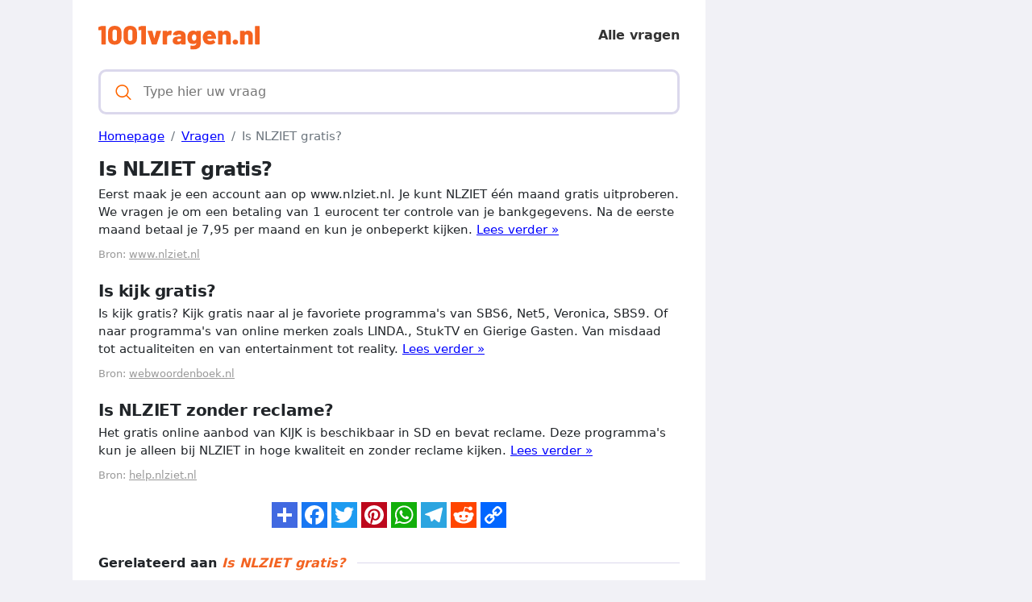

--- FILE ---
content_type: text/html; charset=UTF-8
request_url: https://1001vragen.nl/vraag/is-nlziet-gratis
body_size: 3306
content:
<!DOCTYPE html>
<html lang="nl">
<head>
    <meta charset="utf-8">
    <meta http-equiv="X-UA-Compatible" content="IE=edge">

    <script defer src="https://use.fontawesome.com/releases/v5.13.0/js/all.js"></script>
    <script type="text/javascript" src="https://cdn.jsdelivr.net/npm/lozad/dist/lozad.min.js"></script>
    <link rel="stylesheet" href="/styles/style.css">

        <meta name="theme-color" content="#f60">
    <meta name="msapplication-navbutton-color" content="#f60">
    <meta name="apple-mobile-web-app-status-bar-style" content="#f60">

    <link rel="shortcut icon" href="/favicon.ico" type="image/x-icon">
    <link rel="icon" href="/favicon.ico" type="image/x-icon">

    <title>Is NLZIET gratis? - 1001vragen.nl</title>
<meta name="description" content="Eerst maak je een account aan op www.nlziet.nl. Je kunt NLZIET één maand gratis uitproberen. We vragen je om een betaling van 1 eurocent ter controle van j...">
<meta name="viewport" content="width=device-width, minimum-scale=1, initial-scale=1">
<link rel="canonical" href="https://1001vragen.nl/vraag/is-nlziet-gratis">
<script async src="https://www.googletagmanager.com/gtag/js?id=UA-233422173-1"></script>
<script>
    window.dataLayer = window.dataLayer || [];
    function gtag(){dataLayer.push(arguments);}
    gtag('js', new Date());
    gtag('config', 'UA-233422173-1');
</script>
<meta property="og:type" content="website">
<meta property="og:title" content="Is NLZIET gratis?">
<meta property="og:description" content="Eerst maak je een account aan op www.nlziet.nl. Je kunt NLZIET één maand gratis uitproberen. We vragen je om een betaling van 1 eurocent ter controle van je bankgegevens. Na de eerste maand betaal je 7,95 per maand en kun je onbeperkt kijken.">
<meta property="og:site_name" content="1001vragen.nl">
<meta property="og:url" content="https://1001vragen.nl/vraag/is-nlziet-gratis">
<link rel="amphtml" href="https://1001vragen.nl/amp/vraag/is-nlziet-gratis">
<meta name="ezoic-site-verification" content="r8XaIqQ6wIr3tkEPyhTghh4f0YOE4p" />

<!-- Ezoic Code -->
	<script>var ezoicId = 471523;</script>
	<script type="text/javascript" src="//go.ezoic.net/ezoic/ezoic.js"></script>
<!-- Ezoic Code -->

        
<script async src="https://pagead2.googlesyndication.com/pagead/js/adsbygoogle.js?client=ca-pub-5472534994131274"
     crossorigin="anonymous"></script>
</head>
<body>

<div class="template">
    <div class="template__main">
        <div class="template__header">
    <header>
       <span class="template__header-logo">
          <a class="d-block" href="/" style="height: 30px">
                              <img src="/img/logo.svg" width="200px" alt="1001vragen.nl logo">
                        </a>
       </span>
        <div class="menu-item">
            <a href="/vragen">Alle vragen</a>
       </div>
    </header>
</div>

    <div class="template__main-search">
       <span class="template__main-search-group">
          <svg xmlns="http://www.w3.org/2000/svg" viewBox="0 0 512 512" width="21" height="21">
             <path fill="currentColor" d="M495 466.2L377.2 348.4c29.2-35.6 46.8-81.2 46.8-130.9C424 103.5 331.5 11 217.5 11 103.4 11 11 103.5 11 217.5S103.4 424 217.5 424c49.7 0 95.2-17.5 130.8-46.7L466.1 495c8 8 20.9 8 28.9 0 8-7.9 8-20.9 0-28.8zm-277.5-83.3C126.2 382.9 52 308.7 52 217.5S126.2 52 217.5 52C308.7 52 383 126.3 383 217.5s-74.3 165.4-165.5 165.4z"></path>
          </svg>
          <form action="/search" method="post">
              <input autocomplete="off" type="text" name="query" id="search__input" placeholder="Type hier uw vraag">
          </form>
       </span>
    </div>

            <nav class="d-block" aria-label="breadcrumb">
        <ol class="breadcrumb mt-3">
                                                <li class="breadcrumb-item active">
                        <a href="/">
                            <span>Homepage</span>
                        </a>
                    </li>
                                                                <li class="breadcrumb-item active">
                        <a href="/vragen">
                            <span>Vragen</span>
                        </a>
                    </li>
                                                                <li class="breadcrumb-item active">
                        <span>Is NLZIET gratis?</span>
                    </li>
                                    </ol>
    </nav>

        <article>
    <div class="question">
        <h1>Is NLZIET gratis?</h1>
                    <p>
                Eerst maak je een account aan op www.nlziet.nl. Je kunt NLZIET één maand gratis uitproberen. We vragen je om een betaling van 1 eurocent ter controle van je bankgegevens. Na de eerste maand betaal je 7,95 per maand en kun je onbeperkt kijken. <a href="/redirect/is-nlziet-gratis/">Lees verder »</a>
            </p>
                <div class="source">
            Bron: <a href="/redirect/is-nlziet-gratis/" class="external-link-wiki"
                     style="text-decoration: underline;cursor:pointer;color: #999;">www.nlziet.nl</a>
        </div>
    </div>


            <div class="answer">
            <h2>Is kijk gratis?</h2>
                            <p>
                    Is kijk gratis? Kijk gratis naar al je favoriete programma&#039;s van SBS6, Net5, Veronica, SBS9. Of naar programma&#039;s van online merken zoals LINDA., StukTV en Gierige Gasten. Van misdaad tot actualiteiten en van entertainment tot reality. <a href="/redirect/is-kijk-gratis/">Lees verder »</a>
                </p>
            
            <div class="source">
                Bron: <a href="/redirect/is-kijk-gratis/" class="external-link-wiki"
                         style="text-decoration: underline;cursor:pointer;color: #999;">webwoordenboek.nl</a>
            </div>
        </div>
            <div class="answer">
            <h2>Is NLZIET zonder reclame?</h2>
                            <p>
                    Het gratis online aanbod van KIJK is beschikbaar in SD en bevat reclame. Deze programma&#039;s kun je alleen bij NLZIET in hoge kwaliteit en zonder reclame kijken. <a href="/redirect/is-nlziet-zonder-reclame/">Lees verder »</a>
                </p>
            
            <div class="source">
                Bron: <a href="/redirect/is-nlziet-zonder-reclame/" class="external-link-wiki"
                         style="text-decoration: underline;cursor:pointer;color: #999;">help.nlziet.nl</a>
            </div>
        </div>
    
    <div class="template__main-social mt-4 text-center">
        <div>
    <a style="text-decoration:none;" href="https://www.addtoany.com/share#url=https%3A%2F%2F1001vragen.nl%2Fvraag%2Fis-nlziet-gratis&amp;title=" target="_blank">
                    <img src="https://static.addtoany.com/buttons/a2a.svg" width="32" height="32" style="background-color:royalblue">
            </a>
    <a style="text-decoration:none;" href="https://www.addtoany.com/add_to/facebook?linkurl=https%3A%2F%2F1001vragen.nl%2Fvraag%2Fis-nlziet-gratis&amp;linkname=" target="_blank">
                    <img src="https://static.addtoany.com/buttons/facebook.svg" width="32" height="32" style="background-color:#1877f2">
            </a>
    <a style="text-decoration:none;" href="https://www.addtoany.com/add_to/twitter?linkurl=https%3A%2F%2F1001vragen.nl%2Fvraag%2Fis-nlziet-gratis&amp;linkname=" target="_blank">
                    <img src="https://static.addtoany.com/buttons/twitter.svg" width="32" height="32" style="background-color:rgb(29, 155, 240)">
            </a>
    <a style="text-decoration:none;" href="https://www.addtoany.com/add_to/pinterest?linkurl=https%3A%2F%2F1001vragen.nl%2Fvraag%2Fis-nlziet-gratis&amp;linkname=" target="_blank">
                    <img src="https://static.addtoany.com/buttons/pinterest.svg" width="32" height="32" style="background-color:rgb(189, 8, 28)">
            </a>
    <a style="text-decoration:none;" href="https://www.addtoany.com/add_to/whatsapp?linkurl=https%3A%2F%2F1001vragen.nl%2Fvraag%2Fis-nlziet-gratis&amp;linkname=" target="_blank">
                    <img src="https://static.addtoany.com/buttons/whatsapp.svg" width="32" height="32" style="background-color:rgb(18, 175, 10)">
            </a>
    <a style="text-decoration:none;" href="https://www.addtoany.com/add_to/telegram?linkurl=https%3A%2F%2F1001vragen.nl%2Fvraag%2Fis-nlziet-gratis&amp;linkname=" target="_blank">
                    <img src="https://static.addtoany.com/buttons/telegram.svg" width="32" height="32" style="background-color:rgb(44, 165, 224)">
            </a>
    <a style="text-decoration:none;" href="https://www.addtoany.com/add_to/reddit?linkurl=https%3A%2F%2F1001vragen.nl%2Fvraag%2Fis-nlziet-gratis&amp;linkname=" target="_blank">
                    <img src="https://static.addtoany.com/buttons/reddit.svg" width="32" height="32" style="background-color:rgb(255, 69, 0)">
            </a>
    <a style="text-decoration:none;" href="https://www.addtoany.com/add_to/copy_link?linkurl=https%3A%2F%2F1001vragen.nl%2Fvraag%2Fis-nlziet-gratis&amp;linkname=" target="_blank">
                    <img src="https://static.addtoany.com/buttons/link.svg" width="32" height="32" style="background-color:rgb(1, 102, 255)">
            </a>
</div>    </div>

    <div class="template__main-subtitle">
        <span>Gerelateerd aan <i class="primary-color">Is NLZIET gratis?</i></span>
    </div>

    <ul>
                <li>
            <a href="/vraag/hoe-krijg-je-nlziet-op-je-tv">Hoe krijg je NLZIET op je tv?</a>
        </li>
                <li>
            <a href="/vraag/wat-is-het-verschil-tussen-npo-start-en-nlziet">Wat is het verschil tussen NPO Start en NLZIET?</a>
        </li>
                <li>
            <a href="/vraag/hoe-begin-je-met-koken">Hoe begin je met koken?</a>
        </li>
                <li>
            <a href="/vraag/wat-te-eten-als-je-geen-idee-hebt">Wat te eten als je geen idee hebt?</a>
        </li>
                <li>
            <a href="/vraag/wat-heb-je-nodig-om-te-koken">Wat heb je nodig om te koken?</a>
        </li>
                <li>
            <a href="/vraag/wat-doet-koken">Wat doet koken?</a>
        </li>
                <li>
            <a href="/vraag/waar-is-het-goedkoop-om-heen-te-vliegen">Waar is het goedkoop om heen te vliegen?</a>
        </li>
                <li>
            <a href="/vraag/wat-moet-je-doen-op-het-vliegveld">Wat moet je doen op het vliegveld?</a>
        </li>
            </ul>
</article>

        <div class="template__footer">
            <span class="fw-bold fs-6">Andere talen</span>
            <p>1001vragen.nl is beschikbaar in de volgende talen:</p>
            <div class="template__main-row">
                <div class="template__main-seo">
                    <ul style="-webkit-column-count: 3; column-count: 3;">
                                                    <li><a href="https://1001answers.com" title="1001answers.com">1001answers.com</a></li>
                                            </ul>
                </div>
            </div>

            &copy; 2022 1001vragen.nl
        </div>
    </div>
    <div class="template__ads-right">
        <!-- Space for ads -->
    </div>
</div>


</body>
</html>


--- FILE ---
content_type: text/html; charset=UTF-8
request_url: https://g.ezoic.net/?ezjsu=https%3A%2F%2F1001vragen.nl%2Fvraag%2Fis-nlziet-gratis
body_size: 7470
content:
<!DOCTYPE html><html lang="nl"><head><meta charset="utf-8"/>
<script>var __ezHttpConsent={setByCat:function(src,tagType,attributes,category,force,customSetScriptFn=null){var setScript=function(){if(force||window.ezTcfConsent[category]){if(typeof customSetScriptFn==='function'){customSetScriptFn();}else{var scriptElement=document.createElement(tagType);scriptElement.src=src;attributes.forEach(function(attr){for(var key in attr){if(attr.hasOwnProperty(key)){scriptElement.setAttribute(key,attr[key]);}}});var firstScript=document.getElementsByTagName(tagType)[0];firstScript.parentNode.insertBefore(scriptElement,firstScript);}}};if(force||(window.ezTcfConsent&&window.ezTcfConsent.loaded)){setScript();}else if(typeof getEzConsentData==="function"){getEzConsentData().then(function(ezTcfConsent){if(ezTcfConsent&&ezTcfConsent.loaded){setScript();}else{console.error("cannot get ez consent data");force=true;setScript();}});}else{force=true;setScript();console.error("getEzConsentData is not a function");}},};</script>
<script>var ezTcfConsent=window.ezTcfConsent?window.ezTcfConsent:{loaded:false,store_info:false,develop_and_improve_services:false,measure_ad_performance:false,measure_content_performance:false,select_basic_ads:false,create_ad_profile:false,select_personalized_ads:false,create_content_profile:false,select_personalized_content:false,understand_audiences:false,use_limited_data_to_select_content:false,};function getEzConsentData(){return new Promise(function(resolve){document.addEventListener("ezConsentEvent",function(event){var ezTcfConsent=event.detail.ezTcfConsent;resolve(ezTcfConsent);});});}</script>
<script>if(typeof _setEzCookies!=='function'){function _setEzCookies(ezConsentData){var cookies=window.ezCookieQueue;for(var i=0;i<cookies.length;i++){var cookie=cookies[i];if(ezConsentData&&ezConsentData.loaded&&ezConsentData[cookie.tcfCategory]){document.cookie=cookie.name+"="+cookie.value;}}}}
window.ezCookieQueue=window.ezCookieQueue||[];if(typeof addEzCookies!=='function'){function addEzCookies(arr){window.ezCookieQueue=[...window.ezCookieQueue,...arr];}}
addEzCookies([{name:"ezoab_734729",value:"mod71; Path=/; Domain=1001vragen.nl; Max-Age=7200",tcfCategory:"store_info",isEzoic:"true",},{name:"ezosuibasgeneris-1",value:"627b3fe6-fe57-4d73-407d-b709945d20c4; Path=/; Domain=1001vragen.nl; Expires=Sun, 24 Jan 2027 04:50:59 UTC; Secure; SameSite=None",tcfCategory:"understand_audiences",isEzoic:"true",}]);if(window.ezTcfConsent&&window.ezTcfConsent.loaded){_setEzCookies(window.ezTcfConsent);}else if(typeof getEzConsentData==="function"){getEzConsentData().then(function(ezTcfConsent){if(ezTcfConsent&&ezTcfConsent.loaded){_setEzCookies(window.ezTcfConsent);}else{console.error("cannot get ez consent data");_setEzCookies(window.ezTcfConsent);}});}else{console.error("getEzConsentData is not a function");_setEzCookies(window.ezTcfConsent);}</script><script type="text/javascript" data-ezscrex='false' data-cfasync='false'>window._ezaq = Object.assign({"edge_cache_status":12,"edge_response_time":439,"url":"https://1001vragen.nl/vraag/is-nlziet-gratis"}, typeof window._ezaq !== "undefined" ? window._ezaq : {});</script><script type="text/javascript" data-ezscrex='false' data-cfasync='false'>window._ezaq = Object.assign({"ab_test_id":"mod71"}, typeof window._ezaq !== "undefined" ? window._ezaq : {});window.__ez=window.__ez||{};window.__ez.tf={};</script><script type="text/javascript" data-ezscrex='false' data-cfasync='false'>window.ezDisableAds = true;</script>
<script data-ezscrex='false' data-cfasync='false' data-pagespeed-no-defer>var __ez=__ez||{};__ez.stms=Date.now();__ez.evt={};__ez.script={};__ez.ck=__ez.ck||{};__ez.template={};__ez.template.isOrig=true;window.__ezScriptHost="//www.ezojs.com";__ez.queue=__ez.queue||function(){var e=0,i=0,t=[],n=!1,o=[],r=[],s=!0,a=function(e,i,n,o,r,s,a){var l=arguments.length>7&&void 0!==arguments[7]?arguments[7]:window,d=this;this.name=e,this.funcName=i,this.parameters=null===n?null:w(n)?n:[n],this.isBlock=o,this.blockedBy=r,this.deleteWhenComplete=s,this.isError=!1,this.isComplete=!1,this.isInitialized=!1,this.proceedIfError=a,this.fWindow=l,this.isTimeDelay=!1,this.process=function(){f("... func = "+e),d.isInitialized=!0,d.isComplete=!0,f("... func.apply: "+e);var i=d.funcName.split("."),n=null,o=this.fWindow||window;i.length>3||(n=3===i.length?o[i[0]][i[1]][i[2]]:2===i.length?o[i[0]][i[1]]:o[d.funcName]),null!=n&&n.apply(null,this.parameters),!0===d.deleteWhenComplete&&delete t[e],!0===d.isBlock&&(f("----- F'D: "+d.name),m())}},l=function(e,i,t,n,o,r,s){var a=arguments.length>7&&void 0!==arguments[7]?arguments[7]:window,l=this;this.name=e,this.path=i,this.async=o,this.defer=r,this.isBlock=t,this.blockedBy=n,this.isInitialized=!1,this.isError=!1,this.isComplete=!1,this.proceedIfError=s,this.fWindow=a,this.isTimeDelay=!1,this.isPath=function(e){return"/"===e[0]&&"/"!==e[1]},this.getSrc=function(e){return void 0!==window.__ezScriptHost&&this.isPath(e)&&"banger.js"!==this.name?window.__ezScriptHost+e:e},this.process=function(){l.isInitialized=!0,f("... file = "+e);var i=this.fWindow?this.fWindow.document:document,t=i.createElement("script");t.src=this.getSrc(this.path),!0===o?t.async=!0:!0===r&&(t.defer=!0),t.onerror=function(){var e={url:window.location.href,name:l.name,path:l.path,user_agent:window.navigator.userAgent};"undefined"!=typeof _ezaq&&(e.pageview_id=_ezaq.page_view_id);var i=encodeURIComponent(JSON.stringify(e)),t=new XMLHttpRequest;t.open("GET","//g.ezoic.net/ezqlog?d="+i,!0),t.send(),f("----- ERR'D: "+l.name),l.isError=!0,!0===l.isBlock&&m()},t.onreadystatechange=t.onload=function(){var e=t.readyState;f("----- F'D: "+l.name),e&&!/loaded|complete/.test(e)||(l.isComplete=!0,!0===l.isBlock&&m())},i.getElementsByTagName("head")[0].appendChild(t)}},d=function(e,i){this.name=e,this.path="",this.async=!1,this.defer=!1,this.isBlock=!1,this.blockedBy=[],this.isInitialized=!0,this.isError=!1,this.isComplete=i,this.proceedIfError=!1,this.isTimeDelay=!1,this.process=function(){}};function c(e,i,n,s,a,d,c,u,f){var m=new l(e,i,n,s,a,d,c,f);!0===u?o[e]=m:r[e]=m,t[e]=m,h(m)}function h(e){!0!==u(e)&&0!=s&&e.process()}function u(e){if(!0===e.isTimeDelay&&!1===n)return f(e.name+" blocked = TIME DELAY!"),!0;if(w(e.blockedBy))for(var i=0;i<e.blockedBy.length;i++){var o=e.blockedBy[i];if(!1===t.hasOwnProperty(o))return f(e.name+" blocked = "+o),!0;if(!0===e.proceedIfError&&!0===t[o].isError)return!1;if(!1===t[o].isComplete)return f(e.name+" blocked = "+o),!0}return!1}function f(e){var i=window.location.href,t=new RegExp("[?&]ezq=([^&#]*)","i").exec(i);"1"===(t?t[1]:null)&&console.debug(e)}function m(){++e>200||(f("let's go"),p(o),p(r))}function p(e){for(var i in e)if(!1!==e.hasOwnProperty(i)){var t=e[i];!0===t.isComplete||u(t)||!0===t.isInitialized||!0===t.isError?!0===t.isError?f(t.name+": error"):!0===t.isComplete?f(t.name+": complete already"):!0===t.isInitialized&&f(t.name+": initialized already"):t.process()}}function w(e){return"[object Array]"==Object.prototype.toString.call(e)}return window.addEventListener("load",(function(){setTimeout((function(){n=!0,f("TDELAY -----"),m()}),5e3)}),!1),{addFile:c,addFileOnce:function(e,i,n,o,r,s,a,l,d){t[e]||c(e,i,n,o,r,s,a,l,d)},addDelayFile:function(e,i){var n=new l(e,i,!1,[],!1,!1,!0);n.isTimeDelay=!0,f(e+" ...  FILE! TDELAY"),r[e]=n,t[e]=n,h(n)},addFunc:function(e,n,s,l,d,c,u,f,m,p){!0===c&&(e=e+"_"+i++);var w=new a(e,n,s,l,d,u,f,p);!0===m?o[e]=w:r[e]=w,t[e]=w,h(w)},addDelayFunc:function(e,i,n){var o=new a(e,i,n,!1,[],!0,!0);o.isTimeDelay=!0,f(e+" ...  FUNCTION! TDELAY"),r[e]=o,t[e]=o,h(o)},items:t,processAll:m,setallowLoad:function(e){s=e},markLoaded:function(e){if(e&&0!==e.length){if(e in t){var i=t[e];!0===i.isComplete?f(i.name+" "+e+": error loaded duplicate"):(i.isComplete=!0,i.isInitialized=!0)}else t[e]=new d(e,!0);f("markLoaded dummyfile: "+t[e].name)}},logWhatsBlocked:function(){for(var e in t)!1!==t.hasOwnProperty(e)&&u(t[e])}}}();__ez.evt.add=function(e,t,n){e.addEventListener?e.addEventListener(t,n,!1):e.attachEvent?e.attachEvent("on"+t,n):e["on"+t]=n()},__ez.evt.remove=function(e,t,n){e.removeEventListener?e.removeEventListener(t,n,!1):e.detachEvent?e.detachEvent("on"+t,n):delete e["on"+t]};__ez.script.add=function(e){var t=document.createElement("script");t.src=e,t.async=!0,t.type="text/javascript",document.getElementsByTagName("head")[0].appendChild(t)};__ez.dot=__ez.dot||{};__ez.queue.addFileOnce('/detroitchicago/boise.js', '//g.ezoic.net/detroitchicago/boise.js?gcb=195-0&cb=5', true, [], true, false, true, false);__ez.queue.addFileOnce('/parsonsmaize/abilene.js', '//g.ezoic.net/parsonsmaize/abilene.js?gcb=195-0&cb=e80eca0cdb', true, [], true, false, true, false);__ez.queue.addFileOnce('/parsonsmaize/mulvane.js', '//g.ezoic.net/parsonsmaize/mulvane.js?gcb=195-0&cb=e75e48eec0', true, ['/parsonsmaize/abilene.js'], true, false, true, false);__ez.queue.addFileOnce('/detroitchicago/birmingham.js', '//g.ezoic.net/detroitchicago/birmingham.js?gcb=195-0&cb=539c47377c', true, ['/parsonsmaize/abilene.js'], true, false, true, false);</script>
<script data-ezscrex="false" type="text/javascript" data-cfasync="false">window._ezaq = Object.assign({"ad_cache_level":0,"adpicker_placement_cnt":0,"ai_placeholder_cache_level":0,"ai_placeholder_placement_cnt":-1,"domain":"1001vragen.nl","domain_id":734729,"ezcache_level":1,"ezcache_skip_code":0,"has_bad_image":0,"has_bad_words":0,"is_sitespeed":0,"lt_cache_level":0,"response_size":17121,"response_size_orig":11266,"response_time_orig":429,"template_id":120,"url":"https://1001vragen.nl/vraag/is-nlziet-gratis","word_count":0,"worst_bad_word_level":0}, typeof window._ezaq !== "undefined" ? window._ezaq : {});__ez.queue.markLoaded('ezaqBaseReady');</script>
<script type='text/javascript' data-ezscrex='false' data-cfasync='false'>
window.ezAnalyticsStatic = true;
window._ez_send_requests_through_ezoic = true;
function analyticsAddScript(script) {
	var ezDynamic = document.createElement('script');
	ezDynamic.type = 'text/javascript';
	ezDynamic.innerHTML = script;
	document.head.appendChild(ezDynamic);
}
function getCookiesWithPrefix() {
    var allCookies = document.cookie.split(';');
    var cookiesWithPrefix = {};

    for (var i = 0; i < allCookies.length; i++) {
        var cookie = allCookies[i].trim();

        for (var j = 0; j < arguments.length; j++) {
            var prefix = arguments[j];
            if (cookie.indexOf(prefix) === 0) {
                var cookieParts = cookie.split('=');
                var cookieName = cookieParts[0];
                var cookieValue = cookieParts.slice(1).join('=');
                cookiesWithPrefix[cookieName] = decodeURIComponent(cookieValue);
                break; // Once matched, no need to check other prefixes
            }
        }
    }

    return cookiesWithPrefix;
}
function productAnalytics() {
	var d = {"dhh":"//g.ezoic.net","pr":[6],"omd5":"f6834e885d936ce0ee0803d98ab078da","nar":"risk score"};
	d.u = _ezaq.url;
	d.p = _ezaq.page_view_id;
	d.v = _ezaq.visit_uuid;
	d.ab = _ezaq.ab_test_id;
	d.e = JSON.stringify(_ezaq);
	d.ref = document.referrer;
	d.c = getCookiesWithPrefix('active_template', 'ez', 'lp_');
	if(typeof ez_utmParams !== 'undefined') {
		d.utm = ez_utmParams;
	}

	var dataText = JSON.stringify(d);
	var xhr = new XMLHttpRequest();
	xhr.open('POST','//g.ezoic.net/ezais/analytics?cb=1', true);
	xhr.onload = function () {
		if (xhr.status!=200) {
            return;
		}

        if(document.readyState !== 'loading') {
            analyticsAddScript(xhr.response);
            return;
        }

        var eventFunc = function() {
            if(document.readyState === 'loading') {
                return;
            }
            document.removeEventListener('readystatechange', eventFunc, false);
            analyticsAddScript(xhr.response);
        };

        document.addEventListener('readystatechange', eventFunc, false);
	};
	xhr.setRequestHeader('Content-Type','text/plain');
	xhr.send(dataText);
}
__ez.queue.addFunc("productAnalytics", "productAnalytics", null, true, ['ezaqBaseReady'], false, false, false, true);
</script><base href="https://1001vragen.nl/vraag/is-nlziet-gratis"/>
    
    <meta http-equiv="X-UA-Compatible" content="IE=edge"/>

    <script defer="" src="https://use.fontawesome.com/releases/v5.13.0/js/all.js"></script>
    <script type="text/javascript" src="https://cdn.jsdelivr.net/npm/lozad/dist/lozad.min.js"></script>
    <link rel="stylesheet" href="/styles/style.css"/>

        <meta name="theme-color" content="#f60"/>
    <meta name="msapplication-navbutton-color" content="#f60"/>
    <meta name="apple-mobile-web-app-status-bar-style" content="#f60"/>

    <link rel="shortcut icon" href="/favicon.ico" type="image/x-icon"/>
    <link rel="icon" href="/favicon.ico" type="image/x-icon"/>

    <title>Is NLZIET gratis? - 1001vragen.nl</title>
<meta name="description" content="Eerst maak je een account aan op www.nlziet.nl. Je kunt NLZIET één maand gratis uitproberen. We vragen je om een betaling van 1 eurocent ter controle van j..."/>
<meta name="viewport" content="width=device-width, minimum-scale=1, initial-scale=1"/>
<link rel="canonical" href="https://1001vragen.nl/vraag/is-nlziet-gratis"/>
<script async="" src="https://www.googletagmanager.com/gtag/js?id=UA-233422173-1"></script>
<script>
    window.dataLayer = window.dataLayer || [];
    function gtag(){dataLayer.push(arguments);}
    gtag('js', new Date());
    gtag('config', 'UA-233422173-1');
</script>
<meta property="og:type" content="website"/>
<meta property="og:title" content="Is NLZIET gratis?"/>
<meta property="og:description" content="Eerst maak je een account aan op www.nlziet.nl. Je kunt NLZIET één maand gratis uitproberen. We vragen je om een betaling van 1 eurocent ter controle van je bankgegevens. Na de eerste maand betaal je 7,95 per maand en kun je onbeperkt kijken."/>
<meta property="og:site_name" content="1001vragen.nl"/>
<meta property="og:url" content="https://1001vragen.nl/vraag/is-nlziet-gratis"/>
<link rel="amphtml" href="https://1001vragen.nl/amp/vraag/is-nlziet-gratis"/>
<meta name="ezoic-site-verification" content="r8XaIqQ6wIr3tkEPyhTghh4f0YOE4p"/>

<!-- Ezoic Code -->
	<script>var ezoicId = 471523;</script>
	
<!-- Ezoic Code -->

        
<script async="" src="https://pagead2.googlesyndication.com/pagead/js/adsbygoogle.js?client=ca-pub-5472534994131274" crossorigin="anonymous"></script>
<script type='text/javascript'>
var ezoTemplate = 'old_site_noads';
var ezouid = '1';
var ezoFormfactor = '1';
</script><script data-ezscrex="false" type='text/javascript'>
var soc_app_id = '0';
var did = 734729;
var ezdomain = '1001vragen.nl';
var ezoicSearchable = 1;
</script></head>
<body>

<div class="template">
    <div class="template__main">
        <div class="template__header">
    <header>
       <span class="template__header-logo">
          <a class="d-block" href="/" style="height: 30px">
                              <img src="/img/logo.svg" width="200px" alt="1001vragen.nl logo"/>
                        </a>
       </span>
        <div class="menu-item">
            <a href="/vragen">Alle vragen</a>
       </div>
    </header>
</div>

    <div class="template__main-search">
       <span class="template__main-search-group">
          <svg xmlns="http://www.w3.org/2000/svg" viewBox="0 0 512 512" width="21" height="21">
             <path fill="currentColor" d="M495 466.2L377.2 348.4c29.2-35.6 46.8-81.2 46.8-130.9C424 103.5 331.5 11 217.5 11 103.4 11 11 103.5 11 217.5S103.4 424 217.5 424c49.7 0 95.2-17.5 130.8-46.7L466.1 495c8 8 20.9 8 28.9 0 8-7.9 8-20.9 0-28.8zm-277.5-83.3C126.2 382.9 52 308.7 52 217.5S126.2 52 217.5 52C308.7 52 383 126.3 383 217.5s-74.3 165.4-165.5 165.4z"></path>
          </svg>
          <form action="/search" method="post">
              <input autocomplete="off" type="text" name="query" id="search__input" placeholder="Type hier uw vraag"/>
          </form>
       </span>
    </div>

            <nav class="d-block" aria-label="breadcrumb">
        <ol class="breadcrumb mt-3">
                                                <li class="breadcrumb-item active">
                        <a href="/">
                            <span>Homepage</span>
                        </a>
                    </li>
                                                                <li class="breadcrumb-item active">
                        <a href="/vragen">
                            <span>Vragen</span>
                        </a>
                    </li>
                                                                <li class="breadcrumb-item active">
                        <span>Is NLZIET gratis?</span>
                    </li>
                                    </ol>
    </nav>

        <article>
    <div class="question">
        <h1>Is NLZIET gratis?</h1>
                    <p>
                Eerst maak je een account aan op www.nlziet.nl. Je kunt NLZIET één maand gratis uitproberen. We vragen je om een betaling van 1 eurocent ter controle van je bankgegevens. Na de eerste maand betaal je 7,95 per maand en kun je onbeperkt kijken. <a href="/redirect/is-nlziet-gratis/">Lees verder »</a>
            </p>
                <div class="source">
            Bron: <a href="/redirect/is-nlziet-gratis/" class="external-link-wiki" style="text-decoration: underline;cursor:pointer;color: #999;">www.nlziet.nl</a>
        </div>
    </div>


            <div class="answer">
            <h2>Is kijk gratis?</h2>
                            <p>
                    Is kijk gratis? Kijk gratis naar al je favoriete programma&#39;s van SBS6, Net5, Veronica, SBS9. Of naar programma&#39;s van online merken zoals LINDA., StukTV en Gierige Gasten. Van misdaad tot actualiteiten en van entertainment tot reality. <a href="/redirect/is-kijk-gratis/">Lees verder »</a>
                </p>
            
            <div class="source">
                Bron: <a href="/redirect/is-kijk-gratis/" class="external-link-wiki" style="text-decoration: underline;cursor:pointer;color: #999;">webwoordenboek.nl</a>
            </div>
        </div>
            <div class="answer">
            <h2>Is NLZIET zonder reclame?</h2>
                            <p>
                    Het gratis online aanbod van KIJK is beschikbaar in SD en bevat reclame. Deze programma&#39;s kun je alleen bij NLZIET in hoge kwaliteit en zonder reclame kijken. <a href="/redirect/is-nlziet-zonder-reclame/">Lees verder »</a>
                </p>
            
            <div class="source">
                Bron: <a href="/redirect/is-nlziet-zonder-reclame/" class="external-link-wiki" style="text-decoration: underline;cursor:pointer;color: #999;">help.nlziet.nl</a>
            </div>
        </div>
    
    <div class="template__main-social mt-4 text-center">
        <div>
    <a style="text-decoration:none;" href="https://www.addtoany.com/share#url=https%3A%2F%2F1001vragen.nl%2Fvraag%2Fis-nlziet-gratis&amp;title=" target="_blank">
                    <img src="https://static.addtoany.com/buttons/a2a.svg" width="32" height="32" style="background-color:royalblue"/>
            </a>
    <a style="text-decoration:none;" href="https://www.addtoany.com/add_to/facebook?linkurl=https%3A%2F%2F1001vragen.nl%2Fvraag%2Fis-nlziet-gratis&amp;linkname=" target="_blank">
                    <img src="https://static.addtoany.com/buttons/facebook.svg" width="32" height="32" style="background-color:#1877f2"/>
            </a>
    <a style="text-decoration:none;" href="https://www.addtoany.com/add_to/twitter?linkurl=https%3A%2F%2F1001vragen.nl%2Fvraag%2Fis-nlziet-gratis&amp;linkname=" target="_blank">
                    <img src="https://static.addtoany.com/buttons/twitter.svg" width="32" height="32" style="background-color:rgb(29, 155, 240)"/>
            </a>
    <a style="text-decoration:none;" href="https://www.addtoany.com/add_to/pinterest?linkurl=https%3A%2F%2F1001vragen.nl%2Fvraag%2Fis-nlziet-gratis&amp;linkname=" target="_blank">
                    <img src="https://static.addtoany.com/buttons/pinterest.svg" width="32" height="32" style="background-color:rgb(189, 8, 28)"/>
            </a>
    <a style="text-decoration:none;" href="https://www.addtoany.com/add_to/whatsapp?linkurl=https%3A%2F%2F1001vragen.nl%2Fvraag%2Fis-nlziet-gratis&amp;linkname=" target="_blank">
                    <img src="https://static.addtoany.com/buttons/whatsapp.svg" width="32" height="32" style="background-color:rgb(18, 175, 10)"/>
            </a>
    <a style="text-decoration:none;" href="https://www.addtoany.com/add_to/telegram?linkurl=https%3A%2F%2F1001vragen.nl%2Fvraag%2Fis-nlziet-gratis&amp;linkname=" target="_blank">
                    <img src="https://static.addtoany.com/buttons/telegram.svg" width="32" height="32" style="background-color:rgb(44, 165, 224)"/>
            </a>
    <a style="text-decoration:none;" href="https://www.addtoany.com/add_to/reddit?linkurl=https%3A%2F%2F1001vragen.nl%2Fvraag%2Fis-nlziet-gratis&amp;linkname=" target="_blank">
                    <img src="https://static.addtoany.com/buttons/reddit.svg" width="32" height="32" style="background-color:rgb(255, 69, 0)"/>
            </a>
    <a style="text-decoration:none;" href="https://www.addtoany.com/add_to/copy_link?linkurl=https%3A%2F%2F1001vragen.nl%2Fvraag%2Fis-nlziet-gratis&amp;linkname=" target="_blank">
                    <img src="https://static.addtoany.com/buttons/link.svg" width="32" height="32" style="background-color:rgb(1, 102, 255)"/>
            </a>
</div>    </div>

    <div class="template__main-subtitle">
        <span>Gerelateerd aan <i class="primary-color">Is NLZIET gratis?</i></span>
    </div>

    <ul>
                <li>
            <a href="/vraag/hoe-krijg-je-nlziet-op-je-tv">Hoe krijg je NLZIET op je tv?</a>
        </li>
                <li>
            <a href="/vraag/wat-is-het-verschil-tussen-npo-start-en-nlziet">Wat is het verschil tussen NPO Start en NLZIET?</a>
        </li>
                <li>
            <a href="/vraag/hoe-begin-je-met-koken">Hoe begin je met koken?</a>
        </li>
                <li>
            <a href="/vraag/wat-te-eten-als-je-geen-idee-hebt">Wat te eten als je geen idee hebt?</a>
        </li>
                <li>
            <a href="/vraag/wat-heb-je-nodig-om-te-koken">Wat heb je nodig om te koken?</a>
        </li>
                <li>
            <a href="/vraag/wat-doet-koken">Wat doet koken?</a>
        </li>
                <li>
            <a href="/vraag/waar-is-het-goedkoop-om-heen-te-vliegen">Waar is het goedkoop om heen te vliegen?</a>
        </li>
                <li>
            <a href="/vraag/wat-moet-je-doen-op-het-vliegveld">Wat moet je doen op het vliegveld?</a>
        </li>
            </ul>
</article>

        <div class="template__footer">
            <span class="fw-bold fs-6">Andere talen</span>
            <p>1001vragen.nl is beschikbaar in de volgende talen:</p>
            <div class="template__main-row">
                <div class="template__main-seo">
                    <ul style="-webkit-column-count: 3; column-count: 3;">
                                                    <li><a href="https://1001answers.com" title="1001answers.com">1001answers.com</a></li>
                                            </ul>
                </div>
            </div>

            © 2022 1001vragen.nl
        </div>
    </div>
    <div class="template__ads-right">
        <!-- Space for ads -->
    </div>
</div>




<script data-cfasync="false">function _emitEzConsentEvent(){var customEvent=new CustomEvent("ezConsentEvent",{detail:{ezTcfConsent:window.ezTcfConsent},bubbles:true,cancelable:true,});document.dispatchEvent(customEvent);}
(function(window,document){function _setAllEzConsentTrue(){window.ezTcfConsent.loaded=true;window.ezTcfConsent.store_info=true;window.ezTcfConsent.develop_and_improve_services=true;window.ezTcfConsent.measure_ad_performance=true;window.ezTcfConsent.measure_content_performance=true;window.ezTcfConsent.select_basic_ads=true;window.ezTcfConsent.create_ad_profile=true;window.ezTcfConsent.select_personalized_ads=true;window.ezTcfConsent.create_content_profile=true;window.ezTcfConsent.select_personalized_content=true;window.ezTcfConsent.understand_audiences=true;window.ezTcfConsent.use_limited_data_to_select_content=true;window.ezTcfConsent.select_personalized_content=true;}
function _clearEzConsentCookie(){document.cookie="ezCMPCookieConsent=tcf2;Domain=.1001vragen.nl;Path=/;expires=Thu, 01 Jan 1970 00:00:00 GMT";}
_clearEzConsentCookie();if(typeof window.__tcfapi!=="undefined"){window.ezgconsent=false;var amazonHasRun=false;function _ezAllowed(tcdata,purpose){return(tcdata.purpose.consents[purpose]||tcdata.purpose.legitimateInterests[purpose]);}
function _handleConsentDecision(tcdata){window.ezTcfConsent.loaded=true;if(!tcdata.vendor.consents["347"]&&!tcdata.vendor.legitimateInterests["347"]){window._emitEzConsentEvent();return;}
window.ezTcfConsent.store_info=_ezAllowed(tcdata,"1");window.ezTcfConsent.develop_and_improve_services=_ezAllowed(tcdata,"10");window.ezTcfConsent.measure_content_performance=_ezAllowed(tcdata,"8");window.ezTcfConsent.select_basic_ads=_ezAllowed(tcdata,"2");window.ezTcfConsent.create_ad_profile=_ezAllowed(tcdata,"3");window.ezTcfConsent.select_personalized_ads=_ezAllowed(tcdata,"4");window.ezTcfConsent.create_content_profile=_ezAllowed(tcdata,"5");window.ezTcfConsent.measure_ad_performance=_ezAllowed(tcdata,"7");window.ezTcfConsent.use_limited_data_to_select_content=_ezAllowed(tcdata,"11");window.ezTcfConsent.select_personalized_content=_ezAllowed(tcdata,"6");window.ezTcfConsent.understand_audiences=_ezAllowed(tcdata,"9");window._emitEzConsentEvent();}
function _handleGoogleConsentV2(tcdata){if(!tcdata||!tcdata.purpose||!tcdata.purpose.consents){return;}
var googConsentV2={};if(tcdata.purpose.consents[1]){googConsentV2.ad_storage='granted';googConsentV2.analytics_storage='granted';}
if(tcdata.purpose.consents[3]&&tcdata.purpose.consents[4]){googConsentV2.ad_personalization='granted';}
if(tcdata.purpose.consents[1]&&tcdata.purpose.consents[7]){googConsentV2.ad_user_data='granted';}
if(googConsentV2.analytics_storage=='denied'){gtag('set','url_passthrough',true);}
gtag('consent','update',googConsentV2);}
__tcfapi("addEventListener",2,function(tcdata,success){if(!success||!tcdata){window._emitEzConsentEvent();return;}
if(!tcdata.gdprApplies){_setAllEzConsentTrue();window._emitEzConsentEvent();return;}
if(tcdata.eventStatus==="useractioncomplete"||tcdata.eventStatus==="tcloaded"){if(typeof gtag!='undefined'){_handleGoogleConsentV2(tcdata);}
_handleConsentDecision(tcdata);if(tcdata.purpose.consents["1"]===true&&tcdata.vendor.consents["755"]!==false){window.ezgconsent=true;(adsbygoogle=window.adsbygoogle||[]).pauseAdRequests=0;}
if(window.__ezconsent){__ezconsent.setEzoicConsentSettings(ezConsentCategories);}
__tcfapi("removeEventListener",2,function(success){return null;},tcdata.listenerId);if(!(tcdata.purpose.consents["1"]===true&&_ezAllowed(tcdata,"2")&&_ezAllowed(tcdata,"3")&&_ezAllowed(tcdata,"4"))){if(typeof __ez=="object"&&typeof __ez.bit=="object"&&typeof window["_ezaq"]=="object"&&typeof window["_ezaq"]["page_view_id"]=="string"){__ez.bit.Add(window["_ezaq"]["page_view_id"],[new __ezDotData("non_personalized_ads",true),]);}}}});}else{_setAllEzConsentTrue();window._emitEzConsentEvent();}})(window,document);</script></body></html>

--- FILE ---
content_type: text/css
request_url: https://1001vragen.nl/styles/style.css
body_size: 48474
content:
@import"https://fonts.googleapis.com/css2?family=Roboto+Slab:wght@200;400;500;700;800;900&family=Roboto:wght@300;400;500;700&family=Source+Sans+Pro:ital,wght@0,200;0,300;0,400;0,600;0,700;0,900;1,200;1,300;1,400;1,600;1,700;1,900&display=swap";:root{--bs-blue: #0d6efd;--bs-indigo: #6610f2;--bs-purple: #6f42c1;--bs-pink: #d63384;--bs-red: #dc3545;--bs-orange: #fd7e14;--bs-yellow: #ffc107;--bs-green: #198754;--bs-teal: #20c997;--bs-cyan: #0dcaf0;--bs-white: #fff;--bs-gray: #6c757d;--bs-gray-dark: #343a40;--bs-primary: #0d6efd;--bs-secondary: #6c757d;--bs-success: #198754;--bs-info: #0dcaf0;--bs-warning: #ffc107;--bs-danger: #dc3545;--bs-light: #f8f9fa;--bs-dark: #212529;--bs-font-sans-serif: system-ui, -apple-system, "Segoe UI", Roboto, "Helvetica Neue", Arial, "Noto Sans", "Liberation Sans", sans-serif, "Apple Color Emoji", "Segoe UI Emoji", "Segoe UI Symbol", "Noto Color Emoji";--bs-font-monospace: SFMono-Regular, Menlo, Monaco, Consolas, "Liberation Mono", "Courier New", monospace;--bs-gradient: linear-gradient(180deg, rgba(255, 255, 255, 0.15), rgba(255, 255, 255, 0))}*,*::before,*::after{box-sizing:border-box}@media(prefers-reduced-motion: no-preference){:root{scroll-behavior:smooth}}body{margin:0;font-family:var(--bs-font-sans-serif);font-size:1rem;font-weight:400;line-height:1.5;color:#212529;background-color:#fff;-webkit-text-size-adjust:100%;-webkit-tap-highlight-color:rgba(0,0,0,0)}[tabindex="-1"]:focus:not(:focus-visible){outline:0}h6,h5,h4,h3,h2,h1{margin-top:0;margin-bottom:.5rem;font-weight:500;line-height:1.2}h1{font-size:calc(1.375rem + 1.5vw)}@media(min-width: 1200px){h1{font-size:2.5rem}}h2{font-size:calc(1.325rem + 0.9vw)}@media(min-width: 1200px){h2{font-size:2rem}}h3{font-size:calc(1.3rem + 0.6vw)}@media(min-width: 1200px){h3{font-size:1.75rem}}h4{font-size:calc(1.275rem + 0.3vw)}@media(min-width: 1200px){h4{font-size:1.5rem}}h5{font-size:1.25rem}h6{font-size:1rem}p{margin-top:0;margin-bottom:1rem}b,strong{font-weight:bolder}small{font-size:0.875em}a{color:#0d6efd;text-decoration:underline}a:hover{color:#0a58ca}a:not([href]):not([class]),a:not([href]):not([class]):hover{color:inherit;text-decoration:none}pre,code,kbd,samp{font-family:var(--bs-font-monospace);font-size:1em;direction:ltr /* rtl:ignore */;unicode-bidi:bidi-override}figure{margin:0 0 1rem}img,svg{vertical-align:middle}label{display:inline-block}button{border-radius:0}button:focus:not(:focus-visible){outline:0}input,button,select,optgroup,textarea{margin:0;font-family:inherit;font-size:inherit;line-height:inherit}[role=button]{cursor:pointer}[list]::-webkit-calendar-picker-indicator{display:none}button,[type=button],[type=reset],[type=submit]{-webkit-appearance:button}button:not(:disabled),[type=button]:not(:disabled),[type=reset]:not(:disabled),[type=submit]:not(:disabled){cursor:pointer}::-moz-focus-inner{padding:0;border-style:none}textarea{resize:vertical}[type=search]{outline-offset:-2px;-webkit-appearance:textfield}::-webkit-search-decoration{-webkit-appearance:none}::-webkit-color-swatch-wrapper{padding:0}::file-selector-button{font:inherit}::-webkit-file-upload-button{font:inherit;-webkit-appearance:button}output{display:inline-block}summary{display:list-item;cursor:pointer}[hidden]{display:none}.breadcrumb{display:flex;flex-wrap:wrap;padding:0 0;margin-bottom:1rem;list-style:none}.breadcrumb-item+.breadcrumb-item{padding-left:.5rem}.breadcrumb-item+.breadcrumb-item::before{float:left;padding-right:.5rem;color:#6c757d;content:var(--bs-breadcrumb-divider, "/") /* rtl: var(--bs-breadcrumb-divider, "/") */}.breadcrumb-item.active{color:#6c757d}.pagination{display:flex;padding-left:0;list-style:none}.page-link{position:relative;display:block;color:#0d6efd;text-decoration:none;background-color:#fff;border:1px solid #dee2e6;transition:color .15s ease-in-out,background-color .15s ease-in-out,border-color .15s ease-in-out,box-shadow .15s ease-in-out}@media(prefers-reduced-motion: reduce){.page-link{transition:none}}.page-link:hover{z-index:2;color:#0a58ca;background-color:#e9ecef;border-color:#dee2e6}.page-link:focus{z-index:3;color:#0a58ca;background-color:#e9ecef;outline:0;box-shadow:0 0 0 .25rem rgba(13,110,253,.25)}.page-item:not(:first-child) .page-link{margin-left:-1px}.page-item.active .page-link{z-index:3;color:#fff;background-color:#0d6efd;border-color:#0d6efd}.page-item.disabled .page-link{color:#6c757d;pointer-events:none;background-color:#fff;border-color:#dee2e6}.page-link{padding:.375rem .75rem}.page-item:first-child .page-link{border-top-left-radius:.25rem;border-bottom-left-radius:.25rem}.page-item:last-child .page-link{border-top-right-radius:.25rem;border-bottom-right-radius:.25rem}.pagination-lg .page-link{padding:.75rem 1.5rem;font-size:1.25rem}.pagination-lg .page-item:first-child .page-link{border-top-left-radius:.3rem;border-bottom-left-radius:.3rem}.pagination-lg .page-item:last-child .page-link{border-top-right-radius:.3rem;border-bottom-right-radius:.3rem}.pagination-sm .page-link{padding:.25rem .5rem;font-size:0.875rem}.pagination-sm .page-item:first-child .page-link{border-top-left-radius:.2rem;border-bottom-left-radius:.2rem}.pagination-sm .page-item:last-child .page-link{border-top-right-radius:.2rem;border-bottom-right-radius:.2rem}.clearfix::after{display:block;clear:both;content:""}.link-primary{color:#0d6efd}.link-primary:hover,.link-primary:focus{color:#0a58ca}.link-secondary{color:#6c757d}.link-secondary:hover,.link-secondary:focus{color:#565e64}.link-success{color:#198754}.link-success:hover,.link-success:focus{color:#146c43}.link-info{color:#0dcaf0}.link-info:hover,.link-info:focus{color:#3dd5f3}.link-warning{color:#ffc107}.link-warning:hover,.link-warning:focus{color:#ffcd39}.link-danger{color:#dc3545}.link-danger:hover,.link-danger:focus{color:#b02a37}.link-light{color:#f8f9fa}.link-light:hover,.link-light:focus{color:#f9fafb}.link-dark{color:#212529}.link-dark:hover,.link-dark:focus{color:#1a1e21}.stretched-link::after{position:absolute;top:0;right:0;bottom:0;left:0;z-index:1;content:""}.text-truncate{overflow:hidden;text-overflow:ellipsis;white-space:nowrap}.align-baseline{vertical-align:baseline}.align-top{vertical-align:top}.align-middle{vertical-align:middle}.align-bottom{vertical-align:bottom}.align-text-bottom{vertical-align:text-bottom}.align-text-top{vertical-align:text-top}.float-start{float:left}.float-end{float:right}.float-none{float:none}.overflow-auto{overflow:auto}.overflow-hidden{overflow:hidden}.overflow-visible{overflow:visible}.overflow-scroll{overflow:scroll}.d-inline{display:inline}.d-inline-block{display:inline-block}.d-block{display:block}.d-grid{display:grid}.d-table{display:table}.d-table-row{display:table-row}.d-table-cell{display:table-cell}.d-flex{display:flex}.d-inline-flex{display:inline-flex}.d-none{display:none}.shadow{box-shadow:0 .5rem 1rem rgba(0,0,0,.15)}.shadow-sm{box-shadow:0 .125rem .25rem rgba(0,0,0,.075)}.shadow-lg{box-shadow:0 1rem 3rem rgba(0,0,0,.175)}.shadow-none{box-shadow:none}.position-static{position:static}.position-relative{position:relative}.position-absolute{position:absolute}.position-fixed{position:fixed}.position-sticky{position:sticky}.top-0{top:0}.top-50{top:50%}.top-100{top:100%}.bottom-0{bottom:0}.bottom-50{bottom:50%}.bottom-100{bottom:100%}.start-0{left:0}.start-50{left:50%}.start-100{left:100%}.end-0{right:0}.end-50{right:50%}.end-100{right:100%}.translate-middle{transform:translate(-50%, -50%)}.translate-middle-x{transform:translateX(-50%)}.translate-middle-y{transform:translateY(-50%)}.border{border:1px solid #dee2e6}.border-0{border:0}.border-top{border-top:1px solid #dee2e6}.border-top-0{border-top:0}.border-end{border-right:1px solid #dee2e6}.border-end-0{border-right:0}.border-bottom{border-bottom:1px solid #dee2e6}.border-bottom-0{border-bottom:0}.border-start{border-left:1px solid #dee2e6}.border-start-0{border-left:0}.border-primary{border-color:#0d6efd}.border-secondary{border-color:#6c757d}.border-success{border-color:#198754}.border-info{border-color:#0dcaf0}.border-warning{border-color:#ffc107}.border-danger{border-color:#dc3545}.border-light{border-color:#f8f9fa}.border-dark{border-color:#212529}.border-white{border-color:#fff}.border-0{border-width:0}.border-1{border-width:1px}.border-2{border-width:2px}.border-3{border-width:3px}.border-4{border-width:4px}.border-5{border-width:5px}.w-25{width:25%}.w-50{width:50%}.w-75{width:75%}.w-100{width:100%}.w-auto{width:auto}.mw-100{max-width:100%}.vw-100{width:100vw}.min-vw-100{min-width:100vw}.h-25{height:25%}.h-50{height:50%}.h-75{height:75%}.h-100{height:100%}.h-auto{height:auto}.mh-100{max-height:100%}.vh-100{height:100vh}.min-vh-100{min-height:100vh}.flex-fill{flex:1 1 auto}.flex-row{flex-direction:row}.flex-column{flex-direction:column}.flex-row-reverse{flex-direction:row-reverse}.flex-column-reverse{flex-direction:column-reverse}.flex-grow-0{flex-grow:0}.flex-grow-1{flex-grow:1}.flex-shrink-0{flex-shrink:0}.flex-shrink-1{flex-shrink:1}.flex-wrap{flex-wrap:wrap}.flex-nowrap{flex-wrap:nowrap}.flex-wrap-reverse{flex-wrap:wrap-reverse}.gap-0{gap:0}.gap-1{gap:.25rem}.gap-2{gap:.5rem}.gap-3{gap:1rem}.gap-4{gap:1.5rem}.gap-5{gap:3rem}.justify-content-start{justify-content:flex-start}.justify-content-end{justify-content:flex-end}.justify-content-center{justify-content:center}.justify-content-between{justify-content:space-between}.justify-content-around{justify-content:space-around}.justify-content-evenly{justify-content:space-evenly}.align-items-start{align-items:flex-start}.align-items-end{align-items:flex-end}.align-items-center{align-items:center}.align-items-baseline{align-items:baseline}.align-items-stretch{align-items:stretch}.align-content-start{align-content:flex-start}.align-content-end{align-content:flex-end}.align-content-center{align-content:center}.align-content-between{align-content:space-between}.align-content-around{align-content:space-around}.align-content-stretch{align-content:stretch}.align-self-auto{align-self:auto}.align-self-start{align-self:flex-start}.align-self-end{align-self:flex-end}.align-self-center{align-self:center}.align-self-baseline{align-self:baseline}.align-self-stretch{align-self:stretch}.order-first{order:-1}.order-0{order:0}.order-1{order:1}.order-2{order:2}.order-3{order:3}.order-4{order:4}.order-5{order:5}.order-last{order:6}.m-0{margin:0}.m-1{margin:.25rem}.m-2{margin:.5rem}.m-3{margin:1rem}.m-4{margin:1.5rem}.m-5{margin:3rem}.m-auto{margin:auto}.mx-0{margin-right:0;margin-left:0}.mx-1{margin-right:.25rem;margin-left:.25rem}.mx-2{margin-right:.5rem;margin-left:.5rem}.mx-3{margin-right:1rem;margin-left:1rem}.mx-4{margin-right:1.5rem;margin-left:1.5rem}.mx-5{margin-right:3rem;margin-left:3rem}.mx-auto{margin-right:auto;margin-left:auto}.my-0{margin-top:0;margin-bottom:0}.my-1{margin-top:.25rem;margin-bottom:.25rem}.my-2{margin-top:.5rem;margin-bottom:.5rem}.my-3{margin-top:1rem;margin-bottom:1rem}.my-4{margin-top:1.5rem;margin-bottom:1.5rem}.my-5{margin-top:3rem;margin-bottom:3rem}.my-auto{margin-top:auto;margin-bottom:auto}.mt-0{margin-top:0}.mt-1{margin-top:.25rem}.mt-2{margin-top:.5rem}.mt-3{margin-top:1rem}.mt-4{margin-top:1.5rem}.mt-5{margin-top:3rem}.mt-auto{margin-top:auto}.me-0{margin-right:0}.me-1{margin-right:.25rem}.me-2{margin-right:.5rem}.me-3{margin-right:1rem}.me-4{margin-right:1.5rem}.me-5{margin-right:3rem}.me-auto{margin-right:auto}.mb-0{margin-bottom:0}.mb-1{margin-bottom:.25rem}.mb-2{margin-bottom:.5rem}.mb-3{margin-bottom:1rem}.mb-4{margin-bottom:1.5rem}.mb-5{margin-bottom:3rem}.mb-auto{margin-bottom:auto}.ms-0{margin-left:0}.ms-1{margin-left:.25rem}.ms-2{margin-left:.5rem}.ms-3{margin-left:1rem}.ms-4{margin-left:1.5rem}.ms-5{margin-left:3rem}.ms-auto{margin-left:auto}.p-0{padding:0}.p-1{padding:.25rem}.p-2{padding:.5rem}.p-3{padding:1rem}.p-4{padding:1.5rem}.p-5{padding:3rem}.px-0{padding-right:0;padding-left:0}.px-1{padding-right:.25rem;padding-left:.25rem}.px-2{padding-right:.5rem;padding-left:.5rem}.px-3{padding-right:1rem;padding-left:1rem}.px-4{padding-right:1.5rem;padding-left:1.5rem}.px-5{padding-right:3rem;padding-left:3rem}.py-0{padding-top:0;padding-bottom:0}.py-1{padding-top:.25rem;padding-bottom:.25rem}.py-2{padding-top:.5rem;padding-bottom:.5rem}.py-3{padding-top:1rem;padding-bottom:1rem}.py-4{padding-top:1.5rem;padding-bottom:1.5rem}.py-5{padding-top:3rem;padding-bottom:3rem}.pt-0{padding-top:0}.pt-1{padding-top:.25rem}.pt-2{padding-top:.5rem}.pt-3{padding-top:1rem}.pt-4{padding-top:1.5rem}.pt-5{padding-top:3rem}.pe-0{padding-right:0}.pe-1{padding-right:.25rem}.pe-2{padding-right:.5rem}.pe-3{padding-right:1rem}.pe-4{padding-right:1.5rem}.pe-5{padding-right:3rem}.pb-0{padding-bottom:0}.pb-1{padding-bottom:.25rem}.pb-2{padding-bottom:.5rem}.pb-3{padding-bottom:1rem}.pb-4{padding-bottom:1.5rem}.pb-5{padding-bottom:3rem}.ps-0{padding-left:0}.ps-1{padding-left:.25rem}.ps-2{padding-left:.5rem}.ps-3{padding-left:1rem}.ps-4{padding-left:1.5rem}.ps-5{padding-left:3rem}.fs-1{font-size:calc(1.375rem + 1.5vw)}.fs-2{font-size:calc(1.325rem + 0.9vw)}.fs-3{font-size:calc(1.3rem + 0.6vw)}.fs-4{font-size:calc(1.275rem + 0.3vw)}.fs-5{font-size:1.25rem}.fs-6{font-size:1rem}.fst-italic{font-style:italic}.fst-normal{font-style:normal}.fw-light{font-weight:300}.fw-lighter{font-weight:lighter}.fw-normal{font-weight:400}.fw-bold{font-weight:600}.fw-bolder{font-weight:bolder}.text-lowercase{text-transform:lowercase}.text-uppercase{text-transform:uppercase}.text-capitalize{text-transform:capitalize}.text-start{text-align:left}.text-end{text-align:right}.text-center{text-align:center}.text-primary{color:#0d6efd}.text-secondary{color:#6c757d}.text-success{color:#198754}.text-info{color:#0dcaf0}.text-warning{color:#ffc107}.text-danger{color:#dc3545}.text-light{color:#f8f9fa}.text-dark{color:#212529}.text-white{color:#fff}.text-body{color:#212529}.text-muted{color:#6c757d}.text-black-50{color:rgba(0,0,0,.5)}.text-white-50{color:rgba(255,255,255,.5)}.text-reset{color:inherit}.lh-1{line-height:1}.lh-sm{line-height:1.25}.lh-base{line-height:1.5}.lh-lg{line-height:2}.bg-primary{background-color:#0d6efd}.bg-secondary{background-color:#6c757d}.bg-success{background-color:#198754}.bg-info{background-color:#0dcaf0}.bg-warning{background-color:#ffc107}.bg-danger{background-color:#dc3545}.bg-light{background-color:#f8f9fa}.bg-dark{background-color:#212529}.bg-body{background-color:#fff}.bg-white{background-color:#fff}.bg-transparent{background-color:transparent}.bg-gradient{background-image:var(--bs-gradient)}.text-wrap{white-space:normal}.text-nowrap{white-space:nowrap}.text-decoration-none{text-decoration:none}.text-decoration-underline{text-decoration:underline}.text-decoration-line-through{text-decoration:line-through}.text-break{word-wrap:break-word;word-break:break-word}.font-monospace{font-family:var(--bs-font-monospace)}.user-select-all{user-select:all}.user-select-auto{user-select:auto}.user-select-none{user-select:none}.pe-none{pointer-events:none}.pe-auto{pointer-events:auto}.rounded{border-radius:.25rem}.rounded-0{border-radius:0}.rounded-1{border-radius:.2rem}.rounded-2{border-radius:.25rem}.rounded-3{border-radius:.3rem}.rounded-circle{border-radius:50%}.rounded-pill{border-radius:50rem}.rounded-top{border-top-left-radius:.25rem;border-top-right-radius:.25rem}.rounded-end{border-top-right-radius:.25rem;border-bottom-right-radius:.25rem}.rounded-bottom{border-bottom-right-radius:.25rem;border-bottom-left-radius:.25rem}.rounded-start{border-bottom-left-radius:.25rem;border-top-left-radius:.25rem}.visible{visibility:visible}.invisible{visibility:hidden}@media(min-width: 576px){.float-sm-start{float:left}.float-sm-end{float:right}.float-sm-none{float:none}.d-sm-inline{display:inline}.d-sm-inline-block{display:inline-block}.d-sm-block{display:block}.d-sm-grid{display:grid}.d-sm-table{display:table}.d-sm-table-row{display:table-row}.d-sm-table-cell{display:table-cell}.d-sm-flex{display:flex}.d-sm-inline-flex{display:inline-flex}.d-sm-none{display:none}.flex-sm-fill{flex:1 1 auto}.flex-sm-row{flex-direction:row}.flex-sm-column{flex-direction:column}.flex-sm-row-reverse{flex-direction:row-reverse}.flex-sm-column-reverse{flex-direction:column-reverse}.flex-sm-grow-0{flex-grow:0}.flex-sm-grow-1{flex-grow:1}.flex-sm-shrink-0{flex-shrink:0}.flex-sm-shrink-1{flex-shrink:1}.flex-sm-wrap{flex-wrap:wrap}.flex-sm-nowrap{flex-wrap:nowrap}.flex-sm-wrap-reverse{flex-wrap:wrap-reverse}.gap-sm-0{gap:0}.gap-sm-1{gap:.25rem}.gap-sm-2{gap:.5rem}.gap-sm-3{gap:1rem}.gap-sm-4{gap:1.5rem}.gap-sm-5{gap:3rem}.justify-content-sm-start{justify-content:flex-start}.justify-content-sm-end{justify-content:flex-end}.justify-content-sm-center{justify-content:center}.justify-content-sm-between{justify-content:space-between}.justify-content-sm-around{justify-content:space-around}.justify-content-sm-evenly{justify-content:space-evenly}.align-items-sm-start{align-items:flex-start}.align-items-sm-end{align-items:flex-end}.align-items-sm-center{align-items:center}.align-items-sm-baseline{align-items:baseline}.align-items-sm-stretch{align-items:stretch}.align-content-sm-start{align-content:flex-start}.align-content-sm-end{align-content:flex-end}.align-content-sm-center{align-content:center}.align-content-sm-between{align-content:space-between}.align-content-sm-around{align-content:space-around}.align-content-sm-stretch{align-content:stretch}.align-self-sm-auto{align-self:auto}.align-self-sm-start{align-self:flex-start}.align-self-sm-end{align-self:flex-end}.align-self-sm-center{align-self:center}.align-self-sm-baseline{align-self:baseline}.align-self-sm-stretch{align-self:stretch}.order-sm-first{order:-1}.order-sm-0{order:0}.order-sm-1{order:1}.order-sm-2{order:2}.order-sm-3{order:3}.order-sm-4{order:4}.order-sm-5{order:5}.order-sm-last{order:6}.m-sm-0{margin:0}.m-sm-1{margin:.25rem}.m-sm-2{margin:.5rem}.m-sm-3{margin:1rem}.m-sm-4{margin:1.5rem}.m-sm-5{margin:3rem}.m-sm-auto{margin:auto}.mx-sm-0{margin-right:0;margin-left:0}.mx-sm-1{margin-right:.25rem;margin-left:.25rem}.mx-sm-2{margin-right:.5rem;margin-left:.5rem}.mx-sm-3{margin-right:1rem;margin-left:1rem}.mx-sm-4{margin-right:1.5rem;margin-left:1.5rem}.mx-sm-5{margin-right:3rem;margin-left:3rem}.mx-sm-auto{margin-right:auto;margin-left:auto}.my-sm-0{margin-top:0;margin-bottom:0}.my-sm-1{margin-top:.25rem;margin-bottom:.25rem}.my-sm-2{margin-top:.5rem;margin-bottom:.5rem}.my-sm-3{margin-top:1rem;margin-bottom:1rem}.my-sm-4{margin-top:1.5rem;margin-bottom:1.5rem}.my-sm-5{margin-top:3rem;margin-bottom:3rem}.my-sm-auto{margin-top:auto;margin-bottom:auto}.mt-sm-0{margin-top:0}.mt-sm-1{margin-top:.25rem}.mt-sm-2{margin-top:.5rem}.mt-sm-3{margin-top:1rem}.mt-sm-4{margin-top:1.5rem}.mt-sm-5{margin-top:3rem}.mt-sm-auto{margin-top:auto}.me-sm-0{margin-right:0}.me-sm-1{margin-right:.25rem}.me-sm-2{margin-right:.5rem}.me-sm-3{margin-right:1rem}.me-sm-4{margin-right:1.5rem}.me-sm-5{margin-right:3rem}.me-sm-auto{margin-right:auto}.mb-sm-0{margin-bottom:0}.mb-sm-1{margin-bottom:.25rem}.mb-sm-2{margin-bottom:.5rem}.mb-sm-3{margin-bottom:1rem}.mb-sm-4{margin-bottom:1.5rem}.mb-sm-5{margin-bottom:3rem}.mb-sm-auto{margin-bottom:auto}.ms-sm-0{margin-left:0}.ms-sm-1{margin-left:.25rem}.ms-sm-2{margin-left:.5rem}.ms-sm-3{margin-left:1rem}.ms-sm-4{margin-left:1.5rem}.ms-sm-5{margin-left:3rem}.ms-sm-auto{margin-left:auto}.p-sm-0{padding:0}.p-sm-1{padding:.25rem}.p-sm-2{padding:.5rem}.p-sm-3{padding:1rem}.p-sm-4{padding:1.5rem}.p-sm-5{padding:3rem}.px-sm-0{padding-right:0;padding-left:0}.px-sm-1{padding-right:.25rem;padding-left:.25rem}.px-sm-2{padding-right:.5rem;padding-left:.5rem}.px-sm-3{padding-right:1rem;padding-left:1rem}.px-sm-4{padding-right:1.5rem;padding-left:1.5rem}.px-sm-5{padding-right:3rem;padding-left:3rem}.py-sm-0{padding-top:0;padding-bottom:0}.py-sm-1{padding-top:.25rem;padding-bottom:.25rem}.py-sm-2{padding-top:.5rem;padding-bottom:.5rem}.py-sm-3{padding-top:1rem;padding-bottom:1rem}.py-sm-4{padding-top:1.5rem;padding-bottom:1.5rem}.py-sm-5{padding-top:3rem;padding-bottom:3rem}.pt-sm-0{padding-top:0}.pt-sm-1{padding-top:.25rem}.pt-sm-2{padding-top:.5rem}.pt-sm-3{padding-top:1rem}.pt-sm-4{padding-top:1.5rem}.pt-sm-5{padding-top:3rem}.pe-sm-0{padding-right:0}.pe-sm-1{padding-right:.25rem}.pe-sm-2{padding-right:.5rem}.pe-sm-3{padding-right:1rem}.pe-sm-4{padding-right:1.5rem}.pe-sm-5{padding-right:3rem}.pb-sm-0{padding-bottom:0}.pb-sm-1{padding-bottom:.25rem}.pb-sm-2{padding-bottom:.5rem}.pb-sm-3{padding-bottom:1rem}.pb-sm-4{padding-bottom:1.5rem}.pb-sm-5{padding-bottom:3rem}.ps-sm-0{padding-left:0}.ps-sm-1{padding-left:.25rem}.ps-sm-2{padding-left:.5rem}.ps-sm-3{padding-left:1rem}.ps-sm-4{padding-left:1.5rem}.ps-sm-5{padding-left:3rem}.text-sm-start{text-align:left}.text-sm-end{text-align:right}.text-sm-center{text-align:center}}@media(min-width: 768px){.float-md-start{float:left}.float-md-end{float:right}.float-md-none{float:none}.d-md-inline{display:inline}.d-md-inline-block{display:inline-block}.d-md-block{display:block}.d-md-grid{display:grid}.d-md-table{display:table}.d-md-table-row{display:table-row}.d-md-table-cell{display:table-cell}.d-md-flex{display:flex}.d-md-inline-flex{display:inline-flex}.d-md-none{display:none}.flex-md-fill{flex:1 1 auto}.flex-md-row{flex-direction:row}.flex-md-column{flex-direction:column}.flex-md-row-reverse{flex-direction:row-reverse}.flex-md-column-reverse{flex-direction:column-reverse}.flex-md-grow-0{flex-grow:0}.flex-md-grow-1{flex-grow:1}.flex-md-shrink-0{flex-shrink:0}.flex-md-shrink-1{flex-shrink:1}.flex-md-wrap{flex-wrap:wrap}.flex-md-nowrap{flex-wrap:nowrap}.flex-md-wrap-reverse{flex-wrap:wrap-reverse}.gap-md-0{gap:0}.gap-md-1{gap:.25rem}.gap-md-2{gap:.5rem}.gap-md-3{gap:1rem}.gap-md-4{gap:1.5rem}.gap-md-5{gap:3rem}.justify-content-md-start{justify-content:flex-start}.justify-content-md-end{justify-content:flex-end}.justify-content-md-center{justify-content:center}.justify-content-md-between{justify-content:space-between}.justify-content-md-around{justify-content:space-around}.justify-content-md-evenly{justify-content:space-evenly}.align-items-md-start{align-items:flex-start}.align-items-md-end{align-items:flex-end}.align-items-md-center{align-items:center}.align-items-md-baseline{align-items:baseline}.align-items-md-stretch{align-items:stretch}.align-content-md-start{align-content:flex-start}.align-content-md-end{align-content:flex-end}.align-content-md-center{align-content:center}.align-content-md-between{align-content:space-between}.align-content-md-around{align-content:space-around}.align-content-md-stretch{align-content:stretch}.align-self-md-auto{align-self:auto}.align-self-md-start{align-self:flex-start}.align-self-md-end{align-self:flex-end}.align-self-md-center{align-self:center}.align-self-md-baseline{align-self:baseline}.align-self-md-stretch{align-self:stretch}.order-md-first{order:-1}.order-md-0{order:0}.order-md-1{order:1}.order-md-2{order:2}.order-md-3{order:3}.order-md-4{order:4}.order-md-5{order:5}.order-md-last{order:6}.m-md-0{margin:0}.m-md-1{margin:.25rem}.m-md-2{margin:.5rem}.m-md-3{margin:1rem}.m-md-4{margin:1.5rem}.m-md-5{margin:3rem}.m-md-auto{margin:auto}.mx-md-0{margin-right:0;margin-left:0}.mx-md-1{margin-right:.25rem;margin-left:.25rem}.mx-md-2{margin-right:.5rem;margin-left:.5rem}.mx-md-3{margin-right:1rem;margin-left:1rem}.mx-md-4{margin-right:1.5rem;margin-left:1.5rem}.mx-md-5{margin-right:3rem;margin-left:3rem}.mx-md-auto{margin-right:auto;margin-left:auto}.my-md-0{margin-top:0;margin-bottom:0}.my-md-1{margin-top:.25rem;margin-bottom:.25rem}.my-md-2{margin-top:.5rem;margin-bottom:.5rem}.my-md-3{margin-top:1rem;margin-bottom:1rem}.my-md-4{margin-top:1.5rem;margin-bottom:1.5rem}.my-md-5{margin-top:3rem;margin-bottom:3rem}.my-md-auto{margin-top:auto;margin-bottom:auto}.mt-md-0{margin-top:0}.mt-md-1{margin-top:.25rem}.mt-md-2{margin-top:.5rem}.mt-md-3{margin-top:1rem}.mt-md-4{margin-top:1.5rem}.mt-md-5{margin-top:3rem}.mt-md-auto{margin-top:auto}.me-md-0{margin-right:0}.me-md-1{margin-right:.25rem}.me-md-2{margin-right:.5rem}.me-md-3{margin-right:1rem}.me-md-4{margin-right:1.5rem}.me-md-5{margin-right:3rem}.me-md-auto{margin-right:auto}.mb-md-0{margin-bottom:0}.mb-md-1{margin-bottom:.25rem}.mb-md-2{margin-bottom:.5rem}.mb-md-3{margin-bottom:1rem}.mb-md-4{margin-bottom:1.5rem}.mb-md-5{margin-bottom:3rem}.mb-md-auto{margin-bottom:auto}.ms-md-0{margin-left:0}.ms-md-1{margin-left:.25rem}.ms-md-2{margin-left:.5rem}.ms-md-3{margin-left:1rem}.ms-md-4{margin-left:1.5rem}.ms-md-5{margin-left:3rem}.ms-md-auto{margin-left:auto}.p-md-0{padding:0}.p-md-1{padding:.25rem}.p-md-2{padding:.5rem}.p-md-3{padding:1rem}.p-md-4{padding:1.5rem}.p-md-5{padding:3rem}.px-md-0{padding-right:0;padding-left:0}.px-md-1{padding-right:.25rem;padding-left:.25rem}.px-md-2{padding-right:.5rem;padding-left:.5rem}.px-md-3{padding-right:1rem;padding-left:1rem}.px-md-4{padding-right:1.5rem;padding-left:1.5rem}.px-md-5{padding-right:3rem;padding-left:3rem}.py-md-0{padding-top:0;padding-bottom:0}.py-md-1{padding-top:.25rem;padding-bottom:.25rem}.py-md-2{padding-top:.5rem;padding-bottom:.5rem}.py-md-3{padding-top:1rem;padding-bottom:1rem}.py-md-4{padding-top:1.5rem;padding-bottom:1.5rem}.py-md-5{padding-top:3rem;padding-bottom:3rem}.pt-md-0{padding-top:0}.pt-md-1{padding-top:.25rem}.pt-md-2{padding-top:.5rem}.pt-md-3{padding-top:1rem}.pt-md-4{padding-top:1.5rem}.pt-md-5{padding-top:3rem}.pe-md-0{padding-right:0}.pe-md-1{padding-right:.25rem}.pe-md-2{padding-right:.5rem}.pe-md-3{padding-right:1rem}.pe-md-4{padding-right:1.5rem}.pe-md-5{padding-right:3rem}.pb-md-0{padding-bottom:0}.pb-md-1{padding-bottom:.25rem}.pb-md-2{padding-bottom:.5rem}.pb-md-3{padding-bottom:1rem}.pb-md-4{padding-bottom:1.5rem}.pb-md-5{padding-bottom:3rem}.ps-md-0{padding-left:0}.ps-md-1{padding-left:.25rem}.ps-md-2{padding-left:.5rem}.ps-md-3{padding-left:1rem}.ps-md-4{padding-left:1.5rem}.ps-md-5{padding-left:3rem}.text-md-start{text-align:left}.text-md-end{text-align:right}.text-md-center{text-align:center}}@media(min-width: 992px){.float-lg-start{float:left}.float-lg-end{float:right}.float-lg-none{float:none}.d-lg-inline{display:inline}.d-lg-inline-block{display:inline-block}.d-lg-block{display:block}.d-lg-grid{display:grid}.d-lg-table{display:table}.d-lg-table-row{display:table-row}.d-lg-table-cell{display:table-cell}.d-lg-flex{display:flex}.d-lg-inline-flex{display:inline-flex}.d-lg-none{display:none}.flex-lg-fill{flex:1 1 auto}.flex-lg-row{flex-direction:row}.flex-lg-column{flex-direction:column}.flex-lg-row-reverse{flex-direction:row-reverse}.flex-lg-column-reverse{flex-direction:column-reverse}.flex-lg-grow-0{flex-grow:0}.flex-lg-grow-1{flex-grow:1}.flex-lg-shrink-0{flex-shrink:0}.flex-lg-shrink-1{flex-shrink:1}.flex-lg-wrap{flex-wrap:wrap}.flex-lg-nowrap{flex-wrap:nowrap}.flex-lg-wrap-reverse{flex-wrap:wrap-reverse}.gap-lg-0{gap:0}.gap-lg-1{gap:.25rem}.gap-lg-2{gap:.5rem}.gap-lg-3{gap:1rem}.gap-lg-4{gap:1.5rem}.gap-lg-5{gap:3rem}.justify-content-lg-start{justify-content:flex-start}.justify-content-lg-end{justify-content:flex-end}.justify-content-lg-center{justify-content:center}.justify-content-lg-between{justify-content:space-between}.justify-content-lg-around{justify-content:space-around}.justify-content-lg-evenly{justify-content:space-evenly}.align-items-lg-start{align-items:flex-start}.align-items-lg-end{align-items:flex-end}.align-items-lg-center{align-items:center}.align-items-lg-baseline{align-items:baseline}.align-items-lg-stretch{align-items:stretch}.align-content-lg-start{align-content:flex-start}.align-content-lg-end{align-content:flex-end}.align-content-lg-center{align-content:center}.align-content-lg-between{align-content:space-between}.align-content-lg-around{align-content:space-around}.align-content-lg-stretch{align-content:stretch}.align-self-lg-auto{align-self:auto}.align-self-lg-start{align-self:flex-start}.align-self-lg-end{align-self:flex-end}.align-self-lg-center{align-self:center}.align-self-lg-baseline{align-self:baseline}.align-self-lg-stretch{align-self:stretch}.order-lg-first{order:-1}.order-lg-0{order:0}.order-lg-1{order:1}.order-lg-2{order:2}.order-lg-3{order:3}.order-lg-4{order:4}.order-lg-5{order:5}.order-lg-last{order:6}.m-lg-0{margin:0}.m-lg-1{margin:.25rem}.m-lg-2{margin:.5rem}.m-lg-3{margin:1rem}.m-lg-4{margin:1.5rem}.m-lg-5{margin:3rem}.m-lg-auto{margin:auto}.mx-lg-0{margin-right:0;margin-left:0}.mx-lg-1{margin-right:.25rem;margin-left:.25rem}.mx-lg-2{margin-right:.5rem;margin-left:.5rem}.mx-lg-3{margin-right:1rem;margin-left:1rem}.mx-lg-4{margin-right:1.5rem;margin-left:1.5rem}.mx-lg-5{margin-right:3rem;margin-left:3rem}.mx-lg-auto{margin-right:auto;margin-left:auto}.my-lg-0{margin-top:0;margin-bottom:0}.my-lg-1{margin-top:.25rem;margin-bottom:.25rem}.my-lg-2{margin-top:.5rem;margin-bottom:.5rem}.my-lg-3{margin-top:1rem;margin-bottom:1rem}.my-lg-4{margin-top:1.5rem;margin-bottom:1.5rem}.my-lg-5{margin-top:3rem;margin-bottom:3rem}.my-lg-auto{margin-top:auto;margin-bottom:auto}.mt-lg-0{margin-top:0}.mt-lg-1{margin-top:.25rem}.mt-lg-2{margin-top:.5rem}.mt-lg-3{margin-top:1rem}.mt-lg-4{margin-top:1.5rem}.mt-lg-5{margin-top:3rem}.mt-lg-auto{margin-top:auto}.me-lg-0{margin-right:0}.me-lg-1{margin-right:.25rem}.me-lg-2{margin-right:.5rem}.me-lg-3{margin-right:1rem}.me-lg-4{margin-right:1.5rem}.me-lg-5{margin-right:3rem}.me-lg-auto{margin-right:auto}.mb-lg-0{margin-bottom:0}.mb-lg-1{margin-bottom:.25rem}.mb-lg-2{margin-bottom:.5rem}.mb-lg-3{margin-bottom:1rem}.mb-lg-4{margin-bottom:1.5rem}.mb-lg-5{margin-bottom:3rem}.mb-lg-auto{margin-bottom:auto}.ms-lg-0{margin-left:0}.ms-lg-1{margin-left:.25rem}.ms-lg-2{margin-left:.5rem}.ms-lg-3{margin-left:1rem}.ms-lg-4{margin-left:1.5rem}.ms-lg-5{margin-left:3rem}.ms-lg-auto{margin-left:auto}.p-lg-0{padding:0}.p-lg-1{padding:.25rem}.p-lg-2{padding:.5rem}.p-lg-3{padding:1rem}.p-lg-4{padding:1.5rem}.p-lg-5{padding:3rem}.px-lg-0{padding-right:0;padding-left:0}.px-lg-1{padding-right:.25rem;padding-left:.25rem}.px-lg-2{padding-right:.5rem;padding-left:.5rem}.px-lg-3{padding-right:1rem;padding-left:1rem}.px-lg-4{padding-right:1.5rem;padding-left:1.5rem}.px-lg-5{padding-right:3rem;padding-left:3rem}.py-lg-0{padding-top:0;padding-bottom:0}.py-lg-1{padding-top:.25rem;padding-bottom:.25rem}.py-lg-2{padding-top:.5rem;padding-bottom:.5rem}.py-lg-3{padding-top:1rem;padding-bottom:1rem}.py-lg-4{padding-top:1.5rem;padding-bottom:1.5rem}.py-lg-5{padding-top:3rem;padding-bottom:3rem}.pt-lg-0{padding-top:0}.pt-lg-1{padding-top:.25rem}.pt-lg-2{padding-top:.5rem}.pt-lg-3{padding-top:1rem}.pt-lg-4{padding-top:1.5rem}.pt-lg-5{padding-top:3rem}.pe-lg-0{padding-right:0}.pe-lg-1{padding-right:.25rem}.pe-lg-2{padding-right:.5rem}.pe-lg-3{padding-right:1rem}.pe-lg-4{padding-right:1.5rem}.pe-lg-5{padding-right:3rem}.pb-lg-0{padding-bottom:0}.pb-lg-1{padding-bottom:.25rem}.pb-lg-2{padding-bottom:.5rem}.pb-lg-3{padding-bottom:1rem}.pb-lg-4{padding-bottom:1.5rem}.pb-lg-5{padding-bottom:3rem}.ps-lg-0{padding-left:0}.ps-lg-1{padding-left:.25rem}.ps-lg-2{padding-left:.5rem}.ps-lg-3{padding-left:1rem}.ps-lg-4{padding-left:1.5rem}.ps-lg-5{padding-left:3rem}.text-lg-start{text-align:left}.text-lg-end{text-align:right}.text-lg-center{text-align:center}}@media(min-width: 1200px){.float-xl-start{float:left}.float-xl-end{float:right}.float-xl-none{float:none}.d-xl-inline{display:inline}.d-xl-inline-block{display:inline-block}.d-xl-block{display:block}.d-xl-grid{display:grid}.d-xl-table{display:table}.d-xl-table-row{display:table-row}.d-xl-table-cell{display:table-cell}.d-xl-flex{display:flex}.d-xl-inline-flex{display:inline-flex}.d-xl-none{display:none}.flex-xl-fill{flex:1 1 auto}.flex-xl-row{flex-direction:row}.flex-xl-column{flex-direction:column}.flex-xl-row-reverse{flex-direction:row-reverse}.flex-xl-column-reverse{flex-direction:column-reverse}.flex-xl-grow-0{flex-grow:0}.flex-xl-grow-1{flex-grow:1}.flex-xl-shrink-0{flex-shrink:0}.flex-xl-shrink-1{flex-shrink:1}.flex-xl-wrap{flex-wrap:wrap}.flex-xl-nowrap{flex-wrap:nowrap}.flex-xl-wrap-reverse{flex-wrap:wrap-reverse}.gap-xl-0{gap:0}.gap-xl-1{gap:.25rem}.gap-xl-2{gap:.5rem}.gap-xl-3{gap:1rem}.gap-xl-4{gap:1.5rem}.gap-xl-5{gap:3rem}.justify-content-xl-start{justify-content:flex-start}.justify-content-xl-end{justify-content:flex-end}.justify-content-xl-center{justify-content:center}.justify-content-xl-between{justify-content:space-between}.justify-content-xl-around{justify-content:space-around}.justify-content-xl-evenly{justify-content:space-evenly}.align-items-xl-start{align-items:flex-start}.align-items-xl-end{align-items:flex-end}.align-items-xl-center{align-items:center}.align-items-xl-baseline{align-items:baseline}.align-items-xl-stretch{align-items:stretch}.align-content-xl-start{align-content:flex-start}.align-content-xl-end{align-content:flex-end}.align-content-xl-center{align-content:center}.align-content-xl-between{align-content:space-between}.align-content-xl-around{align-content:space-around}.align-content-xl-stretch{align-content:stretch}.align-self-xl-auto{align-self:auto}.align-self-xl-start{align-self:flex-start}.align-self-xl-end{align-self:flex-end}.align-self-xl-center{align-self:center}.align-self-xl-baseline{align-self:baseline}.align-self-xl-stretch{align-self:stretch}.order-xl-first{order:-1}.order-xl-0{order:0}.order-xl-1{order:1}.order-xl-2{order:2}.order-xl-3{order:3}.order-xl-4{order:4}.order-xl-5{order:5}.order-xl-last{order:6}.m-xl-0{margin:0}.m-xl-1{margin:.25rem}.m-xl-2{margin:.5rem}.m-xl-3{margin:1rem}.m-xl-4{margin:1.5rem}.m-xl-5{margin:3rem}.m-xl-auto{margin:auto}.mx-xl-0{margin-right:0;margin-left:0}.mx-xl-1{margin-right:.25rem;margin-left:.25rem}.mx-xl-2{margin-right:.5rem;margin-left:.5rem}.mx-xl-3{margin-right:1rem;margin-left:1rem}.mx-xl-4{margin-right:1.5rem;margin-left:1.5rem}.mx-xl-5{margin-right:3rem;margin-left:3rem}.mx-xl-auto{margin-right:auto;margin-left:auto}.my-xl-0{margin-top:0;margin-bottom:0}.my-xl-1{margin-top:.25rem;margin-bottom:.25rem}.my-xl-2{margin-top:.5rem;margin-bottom:.5rem}.my-xl-3{margin-top:1rem;margin-bottom:1rem}.my-xl-4{margin-top:1.5rem;margin-bottom:1.5rem}.my-xl-5{margin-top:3rem;margin-bottom:3rem}.my-xl-auto{margin-top:auto;margin-bottom:auto}.mt-xl-0{margin-top:0}.mt-xl-1{margin-top:.25rem}.mt-xl-2{margin-top:.5rem}.mt-xl-3{margin-top:1rem}.mt-xl-4{margin-top:1.5rem}.mt-xl-5{margin-top:3rem}.mt-xl-auto{margin-top:auto}.me-xl-0{margin-right:0}.me-xl-1{margin-right:.25rem}.me-xl-2{margin-right:.5rem}.me-xl-3{margin-right:1rem}.me-xl-4{margin-right:1.5rem}.me-xl-5{margin-right:3rem}.me-xl-auto{margin-right:auto}.mb-xl-0{margin-bottom:0}.mb-xl-1{margin-bottom:.25rem}.mb-xl-2{margin-bottom:.5rem}.mb-xl-3{margin-bottom:1rem}.mb-xl-4{margin-bottom:1.5rem}.mb-xl-5{margin-bottom:3rem}.mb-xl-auto{margin-bottom:auto}.ms-xl-0{margin-left:0}.ms-xl-1{margin-left:.25rem}.ms-xl-2{margin-left:.5rem}.ms-xl-3{margin-left:1rem}.ms-xl-4{margin-left:1.5rem}.ms-xl-5{margin-left:3rem}.ms-xl-auto{margin-left:auto}.p-xl-0{padding:0}.p-xl-1{padding:.25rem}.p-xl-2{padding:.5rem}.p-xl-3{padding:1rem}.p-xl-4{padding:1.5rem}.p-xl-5{padding:3rem}.px-xl-0{padding-right:0;padding-left:0}.px-xl-1{padding-right:.25rem;padding-left:.25rem}.px-xl-2{padding-right:.5rem;padding-left:.5rem}.px-xl-3{padding-right:1rem;padding-left:1rem}.px-xl-4{padding-right:1.5rem;padding-left:1.5rem}.px-xl-5{padding-right:3rem;padding-left:3rem}.py-xl-0{padding-top:0;padding-bottom:0}.py-xl-1{padding-top:.25rem;padding-bottom:.25rem}.py-xl-2{padding-top:.5rem;padding-bottom:.5rem}.py-xl-3{padding-top:1rem;padding-bottom:1rem}.py-xl-4{padding-top:1.5rem;padding-bottom:1.5rem}.py-xl-5{padding-top:3rem;padding-bottom:3rem}.pt-xl-0{padding-top:0}.pt-xl-1{padding-top:.25rem}.pt-xl-2{padding-top:.5rem}.pt-xl-3{padding-top:1rem}.pt-xl-4{padding-top:1.5rem}.pt-xl-5{padding-top:3rem}.pe-xl-0{padding-right:0}.pe-xl-1{padding-right:.25rem}.pe-xl-2{padding-right:.5rem}.pe-xl-3{padding-right:1rem}.pe-xl-4{padding-right:1.5rem}.pe-xl-5{padding-right:3rem}.pb-xl-0{padding-bottom:0}.pb-xl-1{padding-bottom:.25rem}.pb-xl-2{padding-bottom:.5rem}.pb-xl-3{padding-bottom:1rem}.pb-xl-4{padding-bottom:1.5rem}.pb-xl-5{padding-bottom:3rem}.ps-xl-0{padding-left:0}.ps-xl-1{padding-left:.25rem}.ps-xl-2{padding-left:.5rem}.ps-xl-3{padding-left:1rem}.ps-xl-4{padding-left:1.5rem}.ps-xl-5{padding-left:3rem}.text-xl-start{text-align:left}.text-xl-end{text-align:right}.text-xl-center{text-align:center}}@media(min-width: 1400px){.float-xxl-start{float:left}.float-xxl-end{float:right}.float-xxl-none{float:none}.d-xxl-inline{display:inline}.d-xxl-inline-block{display:inline-block}.d-xxl-block{display:block}.d-xxl-grid{display:grid}.d-xxl-table{display:table}.d-xxl-table-row{display:table-row}.d-xxl-table-cell{display:table-cell}.d-xxl-flex{display:flex}.d-xxl-inline-flex{display:inline-flex}.d-xxl-none{display:none}.flex-xxl-fill{flex:1 1 auto}.flex-xxl-row{flex-direction:row}.flex-xxl-column{flex-direction:column}.flex-xxl-row-reverse{flex-direction:row-reverse}.flex-xxl-column-reverse{flex-direction:column-reverse}.flex-xxl-grow-0{flex-grow:0}.flex-xxl-grow-1{flex-grow:1}.flex-xxl-shrink-0{flex-shrink:0}.flex-xxl-shrink-1{flex-shrink:1}.flex-xxl-wrap{flex-wrap:wrap}.flex-xxl-nowrap{flex-wrap:nowrap}.flex-xxl-wrap-reverse{flex-wrap:wrap-reverse}.gap-xxl-0{gap:0}.gap-xxl-1{gap:.25rem}.gap-xxl-2{gap:.5rem}.gap-xxl-3{gap:1rem}.gap-xxl-4{gap:1.5rem}.gap-xxl-5{gap:3rem}.justify-content-xxl-start{justify-content:flex-start}.justify-content-xxl-end{justify-content:flex-end}.justify-content-xxl-center{justify-content:center}.justify-content-xxl-between{justify-content:space-between}.justify-content-xxl-around{justify-content:space-around}.justify-content-xxl-evenly{justify-content:space-evenly}.align-items-xxl-start{align-items:flex-start}.align-items-xxl-end{align-items:flex-end}.align-items-xxl-center{align-items:center}.align-items-xxl-baseline{align-items:baseline}.align-items-xxl-stretch{align-items:stretch}.align-content-xxl-start{align-content:flex-start}.align-content-xxl-end{align-content:flex-end}.align-content-xxl-center{align-content:center}.align-content-xxl-between{align-content:space-between}.align-content-xxl-around{align-content:space-around}.align-content-xxl-stretch{align-content:stretch}.align-self-xxl-auto{align-self:auto}.align-self-xxl-start{align-self:flex-start}.align-self-xxl-end{align-self:flex-end}.align-self-xxl-center{align-self:center}.align-self-xxl-baseline{align-self:baseline}.align-self-xxl-stretch{align-self:stretch}.order-xxl-first{order:-1}.order-xxl-0{order:0}.order-xxl-1{order:1}.order-xxl-2{order:2}.order-xxl-3{order:3}.order-xxl-4{order:4}.order-xxl-5{order:5}.order-xxl-last{order:6}.m-xxl-0{margin:0}.m-xxl-1{margin:.25rem}.m-xxl-2{margin:.5rem}.m-xxl-3{margin:1rem}.m-xxl-4{margin:1.5rem}.m-xxl-5{margin:3rem}.m-xxl-auto{margin:auto}.mx-xxl-0{margin-right:0;margin-left:0}.mx-xxl-1{margin-right:.25rem;margin-left:.25rem}.mx-xxl-2{margin-right:.5rem;margin-left:.5rem}.mx-xxl-3{margin-right:1rem;margin-left:1rem}.mx-xxl-4{margin-right:1.5rem;margin-left:1.5rem}.mx-xxl-5{margin-right:3rem;margin-left:3rem}.mx-xxl-auto{margin-right:auto;margin-left:auto}.my-xxl-0{margin-top:0;margin-bottom:0}.my-xxl-1{margin-top:.25rem;margin-bottom:.25rem}.my-xxl-2{margin-top:.5rem;margin-bottom:.5rem}.my-xxl-3{margin-top:1rem;margin-bottom:1rem}.my-xxl-4{margin-top:1.5rem;margin-bottom:1.5rem}.my-xxl-5{margin-top:3rem;margin-bottom:3rem}.my-xxl-auto{margin-top:auto;margin-bottom:auto}.mt-xxl-0{margin-top:0}.mt-xxl-1{margin-top:.25rem}.mt-xxl-2{margin-top:.5rem}.mt-xxl-3{margin-top:1rem}.mt-xxl-4{margin-top:1.5rem}.mt-xxl-5{margin-top:3rem}.mt-xxl-auto{margin-top:auto}.me-xxl-0{margin-right:0}.me-xxl-1{margin-right:.25rem}.me-xxl-2{margin-right:.5rem}.me-xxl-3{margin-right:1rem}.me-xxl-4{margin-right:1.5rem}.me-xxl-5{margin-right:3rem}.me-xxl-auto{margin-right:auto}.mb-xxl-0{margin-bottom:0}.mb-xxl-1{margin-bottom:.25rem}.mb-xxl-2{margin-bottom:.5rem}.mb-xxl-3{margin-bottom:1rem}.mb-xxl-4{margin-bottom:1.5rem}.mb-xxl-5{margin-bottom:3rem}.mb-xxl-auto{margin-bottom:auto}.ms-xxl-0{margin-left:0}.ms-xxl-1{margin-left:.25rem}.ms-xxl-2{margin-left:.5rem}.ms-xxl-3{margin-left:1rem}.ms-xxl-4{margin-left:1.5rem}.ms-xxl-5{margin-left:3rem}.ms-xxl-auto{margin-left:auto}.p-xxl-0{padding:0}.p-xxl-1{padding:.25rem}.p-xxl-2{padding:.5rem}.p-xxl-3{padding:1rem}.p-xxl-4{padding:1.5rem}.p-xxl-5{padding:3rem}.px-xxl-0{padding-right:0;padding-left:0}.px-xxl-1{padding-right:.25rem;padding-left:.25rem}.px-xxl-2{padding-right:.5rem;padding-left:.5rem}.px-xxl-3{padding-right:1rem;padding-left:1rem}.px-xxl-4{padding-right:1.5rem;padding-left:1.5rem}.px-xxl-5{padding-right:3rem;padding-left:3rem}.py-xxl-0{padding-top:0;padding-bottom:0}.py-xxl-1{padding-top:.25rem;padding-bottom:.25rem}.py-xxl-2{padding-top:.5rem;padding-bottom:.5rem}.py-xxl-3{padding-top:1rem;padding-bottom:1rem}.py-xxl-4{padding-top:1.5rem;padding-bottom:1.5rem}.py-xxl-5{padding-top:3rem;padding-bottom:3rem}.pt-xxl-0{padding-top:0}.pt-xxl-1{padding-top:.25rem}.pt-xxl-2{padding-top:.5rem}.pt-xxl-3{padding-top:1rem}.pt-xxl-4{padding-top:1.5rem}.pt-xxl-5{padding-top:3rem}.pe-xxl-0{padding-right:0}.pe-xxl-1{padding-right:.25rem}.pe-xxl-2{padding-right:.5rem}.pe-xxl-3{padding-right:1rem}.pe-xxl-4{padding-right:1.5rem}.pe-xxl-5{padding-right:3rem}.pb-xxl-0{padding-bottom:0}.pb-xxl-1{padding-bottom:.25rem}.pb-xxl-2{padding-bottom:.5rem}.pb-xxl-3{padding-bottom:1rem}.pb-xxl-4{padding-bottom:1.5rem}.pb-xxl-5{padding-bottom:3rem}.ps-xxl-0{padding-left:0}.ps-xxl-1{padding-left:.25rem}.ps-xxl-2{padding-left:.5rem}.ps-xxl-3{padding-left:1rem}.ps-xxl-4{padding-left:1.5rem}.ps-xxl-5{padding-left:3rem}.text-xxl-start{text-align:left}.text-xxl-end{text-align:right}.text-xxl-center{text-align:center}}@media(min-width: 1200px){.fs-1{font-size:2.5rem}.fs-2{font-size:2rem}.fs-3{font-size:1.75rem}.fs-4{font-size:1.5rem}}.txt-bold{font-weight:500}b{font-weight:500}p{margin-bottom:15px;font-size:15px}h1,h2,h3,h4,h5,h6{margin-top:5px;margin-bottom:10px;font-weight:500}h1{font-size:28px}h2{font-size:26px}h3{font-size:22px}h4{font-size:25px}h5{font-size:23px}h6{font-size:16px}ol,ul{font-size:15px}body{background:#f1f1f6;font-size:16px;font-family:system-ui,-apple-system,"Segoe UI",Roboto,"Helvetica Neue",Arial,"Noto Sans","Liberation Sans",sans-serif,"Apple Color Emoji","Segoe UI Emoji","Segoe UI Symbol","Noto Color Emoji"}.template{max-width:1100px;margin:0 auto;grid-template-columns:auto;display:block}.template .template__main{background:#fff;position:relative;overflow:hidden;padding:1.5em}.template .template__main .template__main-row{display:flex;flex-wrap:wrap;margin-right:-1.5em;margin-left:-1.5em;line-height:26px;font-weight:400}.template .template__main .template__main-row .template__main-seo{width:100%;padding-right:1.5em;padding-left:1.5em;margin-bottom:30px}.template .template__main .template__main-row .template__main-seo ul{padding:0;margin:0;list-style-type:none;position:relative}.template .template__main .template__main-row .template__main-seo ul li::before{content:"▶";color:#333;left:0;margin-right:5px}.template .template__main .template__footer{margin-top:1.5em}.template .template__main article{border:0px;margin-top:1rem}.template .template__main article .question p{margin-bottom:10px}.template .template__main article .question .source{color:#999;font-size:.8rem}.template .template__main article .answer p{margin-bottom:10px}.template .template__main article .answer .source{color:#999;font-size:.8rem}.template .template__main article .template__main-subtitle{position:relative}.template .template__main article .template__main-subtitle span{background:#fff;display:inline-block;font-weight:700;padding-right:15px;position:relative;margin-top:2em}.template .template__main article .template__main-subtitle:before{content:"";position:absolute;left:0;bottom:12px;width:100%;height:1px;background:#dbd8ec}.template .template__main article ul{list-style:none;padding:0;position:relative}.template .template__main article ul li{padding-left:20px}.template .template__main article ul li::before{content:"▶";color:#333;position:absolute;left:0}.template .template__main .home-alphabet{display:flex;flex-wrap:wrap;color:#484848;font-size:15px;line-height:26px;font-weight:400;padding:20px 30px;background:#f2f2f2;display:inline-table;border-radius:10px;margin:30px 0 50px;width:100%}.template .template__main .home-alphabet .home-alphabet__text h2{color:#484848;font-size:1.1em;line-height:24px;font-weight:600;letter-spacing:-0.76px;text-transform:none;margin:10px 0 5px;margin-top:0px}.template .template__main .home-alphabet .alphabet{list-style:none;padding:0;display:table;margin-bottom:0}.template .template__main .home-alphabet .alphabet li{display:inline}.template .template__main .home-alphabet .alphabet li a{background:#fff;border:1px solid #ddd;width:30px;text-decoration:none;display:flex;float:left;text-align:center;justify-content:center;margin:0 8px 8px 0;border-radius:3px;color:blue}.template .template__main .template__main-title{padding:20px 0 20px 0}.template .template__main .template__main-title h1{font-weight:600;margin:1em 0 .5em 0;line-height:1.2;letter-spacing:-0.02em;font-size:1.5em}.template .template__main .template__main-ads{text-align:center;background-repeat:no-repeat;background-position:center;background-size:60px;min-height:280px;margin-top:20px}.template .template__main .template__header{position:relative;margin-bottom:1.5rem;z-index:1}.template .template__main .template__header header{display:flex;justify-content:space-between}.template .template__main .template__header header .menu-item a{color:#333;text-decoration:none;font-weight:600}.template .template__main .template__header header .menu-item a:hover{text-decoration:underline}.template .template__main .template__main-search{position:relative;width:100%}.template .template__main .template__main-search .template__main-search-group{width:100%;border-radius:5px;display:flex;background:#fff;align-items:center;box-sizing:border-box;margin:0;padding:.2em;border:3px solid #dbd8ec;border-radius:.6em;display:flex;justify-content:space-between}.template .template__main .template__main-search .template__main-search-group svg{margin:0 5px 0 15px;color:#f60}.template .template__main .template__main-search .template__main-search-group form{width:100%}.template .template__main .template__main-search .template__main-search-group form #search__input{padding:10px;width:100%;border:0;border-radius:5px;outline:0;font-size:1em;box-sizing:border-box}.template .template__ads-right{display:none;grid-column:2;padding-left:15px}.billboard{margin:0px auto;position:fixed;bottom:0px;left:0px;right:0px;max-width:100%;z-index:9999;background-color:#fff;border-top:1px solid #ccc;padding:0px 0px 0px;box-sizing:content-box;text-align:center;height:90px;display:none}.underline{background-image:linear-gradient(120deg, #f36321, #e55b00);background-repeat:no-repeat;background-size:100% 3px;background-position:100% 100%;text-decoration:none}h1,h2,h3,h4{font-weight:600;margin:1rem 0 .25em 0;line-height:1.2;letter-spacing:-0.02em}h1{font-size:1.5em}h2{font-size:1.25em;margin-top:1.5rem}h3{font-size:1.1em}a{color:blue}.primary-color{color:#f36321}.template__search-results ul{list-style:none;padding:0;position:relative;margin:0px}.template__search-results ul li{padding:15px 0px;border-bottom:1px #dbd8ec solid;padding-left:20px}.template__search-results ul li::before{content:"▶";color:#333;position:absolute;left:0}.template__search-results ul li a{font-weight:600;line-height:1.2;text-decoration:none}.template__search-results ul li a:hover{text-decoration:underline}@media only screen and (min-width: 1000px){.billboard{display:block}.template{grid-template-columns:auto 315px;display:grid}.template .template__main{padding:2em}.template .template__main .template__main-seo{width:100%;padding-right:1.5em;padding-left:1.5em;margin-bottom:30px}.template .template__main .template__main-seo ul{-moz-column-count:2;-moz-column-gap:20px;-webkit-column-count:2;-webkit-column-gap:20px;column-count:2;column-gap:20px}.template .template__main .template__footer{margin-top:2em}.template .template__ads-right{display:block}}.btn.btn-primary{background:#f6575e;border:0}.btn.btn-signup{background:linear-gradient(180deg, #f68b1e 0, #f17021 100%);border:0px;color:#fff}.btn.btn-login{background:linear-gradient(180deg, #95c900 0, #729a00 100%);border:0px;color:#fff}.btn.btn-unlock{color:#fff;background-color:#4ed907;border-color:#4ed907;box-shadow:0px 3px 10px #37ff3d;font-size:20px;margin-bottom:15px}/*# sourceMappingURL=style.css.map */


--- FILE ---
content_type: image/svg+xml
request_url: https://1001vragen.nl/img/logo.svg
body_size: 4071
content:
<svg viewBox="0 0 394.09629386 60" xmlns="http://www.w3.org/2000/svg"><path d="m1.67 4.26q.12-.06.3-.06h1.92q.11 0 .18.07.07.07.07.18v9.3q0 .11-.07.18-.07.07-.18.07h-1.82q-.11 0-.18-.07-.07-.07-.07-.18v-7.32q0-.05-.03-.07-.03-.03-.07-.02l-1.17.14h-.05q-.22 0-.22-.24v-1.3q0-.19.21-.28zm7.05 9.91q-1.61 0-2.53-.9-.93-.91-.93-2.46v-3.42q0-1.54.93-2.42.92-.88 2.53-.88 1.61 0 2.55.89.94.89.94 2.41v3.42q0 1.55-.94 2.46-.94.9-2.55.9zm0-2q.53 0 .85-.33.31-.33.31-.91v-3.62q0-.58-.31-.9-.32-.33-.85-.33-.52 0-.82.33-.31.32-.31.9v3.62q0 .58.3.91.3.33.83.33zm8 2q-1.61 0-2.54-.9-.92-.91-.92-2.46v-3.42q0-1.54.92-2.42.93-.88 2.54-.88 1.61 0 2.54.89.94.89.94 2.41v3.42q0 1.55-.94 2.46-.93.9-2.54.9zm0-2q.53 0 .84-.33.32-.33.32-.91v-3.62q0-.58-.32-.9-.31-.33-.84-.33-.52 0-.83.33-.31.32-.31.9v3.62q0 .58.3.91.3.33.84.33zm5.6-7.91q.12-.06.3-.06h1.92q.11 0 .18.07.07.07.07.18v9.3q0 .11-.07.18-.07.07-.18.07h-1.82q-.11 0-.18-.07-.07-.07-.07-.18v-7.32q0-.05-.03-.07-.03-.03-.07-.02l-1.17.14h-.05q-.22 0-.22-.24v-1.3q0-.19.21-.28zm5.79 9.74q-.22 0-.29-.21l-2.14-6.75q-.02-.03-.02-.1 0-.18.23-.18h2q.11 0 .19.07.07.06.09.16l.91 3.72q.03.06.06.06.04 0 .05-.06l.9-3.72q.01-.1.09-.16.07-.07.19-.07l2.01.02q.14 0 .2.07.05.07.01.21l-2.13 6.73q-.05.21-.29.21zm9.21-7.34q.45 0 .73.16.18.1.14.31l-.31 1.79q-.01.18-.18.18-.07 0-.11-.01-.17-.05-.42-.05-.22 0-.34.03-.43.06-.73.34-.3.28-.3.74v3.6q0 .11-.07.18-.07.07-.18.07h-1.82q-.12 0-.19-.07-.07-.07-.07-.18v-6.74q0-.11.07-.18.07-.07.19-.07h1.82q.11 0 .18.07.07.07.07.18v.31q0 .07.03.09.04.01.07-.05.56-.7 1.42-.7zm4.65-.01q.93 0 1.68.31.76.32 1.19.87.44.56.44 1.23v4.69q0 .11-.07.18-.07.07-.19.07h-1.82q-.11 0-.18-.07-.07-.07-.07-.18v-.28q0-.07-.03-.09-.04-.01-.08.05-.56.68-1.81.68-1.1 0-1.76-.52-.66-.53-.66-1.55 0-1.08.75-1.67.75-.58 2.16-.58h1.33q.1 0 .1-.1v-.24q0-.38-.24-.59-.25-.22-.7-.22-.32 0-.55.1-.23.11-.33.29-.07.1-.13.15-.06.05-.16.03l-1.88-.24q-.25-.02-.22-.19.07-.6.5-1.09.44-.48 1.14-.76.71-.28 1.59-.28zm-.24 5.8q.54 0 .88-.28.34-.27.34-.72v-.31q0-.09-.1-.09h-.81q-.53 0-.82.18-.28.18-.28.54 0 .31.21.49.21.19.58.19zm9.09-5.44q0-.11.07-.18.07-.07.18-.07h1.82q.11 0 .18.07.07.07.07.18v6.18q0 1.92-1.11 2.74-1.11.83-2.79.83-.53 0-1.25-.1-.24-.04-.22-.28l.07-1.55q.01-.27.29-.23.56.11.98.11.8 0 1.25-.36.46-.36.46-1.15l-.15.14q-.49.46-1.4.46-.93 0-1.7-.4-.77-.41-1.1-1.43-.23-.67-.23-1.65 0-1.08.27-1.77.32-.86 1.03-1.38.7-.52 1.64-.52.98 0 1.53.57.04.06.07.05.04-.02.04-.09zm-.13 4.34q.13-.32.13-1.05 0-.37-.03-.59-.03-.22-.11-.41-.11-.31-.36-.49-.24-.17-.59-.17-.66 0-.94.66-.21.39-.21 1.03 0 .69.18 1.01.13.29.38.48.25.18.6.18.72 0 .95-.65zm7.26.79q.43 0 .8-.14.37-.13.62-.35.09-.1.19-.1.08 0 .16.1l.87 1.03q.09.1.09.19 0 .09-.09.18-.47.5-1.2.78-.73.28-1.56.28-.95 0-1.68-.34-.74-.34-1.21-.96-.77-.98-.77-2.49 0-.67.15-1.26.31-1.09 1.2-1.76.9-.66 2.1-.66 1.4 0 2.26.86.87.87 1.13 2.43.06.39.09.85 0 .25-.26.25h-4.22q-.05 0-.08.03-.04.03-.02.08l.08.28q.14.34.49.53.35.19.86.19zm-.37-3.5q-.71 0-.96.68-.06.14-.07.21v.03q0 .09.09.09h1.92q.06 0 .08-.04.02-.03.01-.08l-.06-.18q-.11-.33-.36-.52-.26-.19-.65-.19zm8.54-1.99q1.09 0 1.79.69.69.7.69 1.89v4.52q0 .11-.07.18-.07.07-.18.07h-1.82q-.11 0-.18-.07-.07-.07-.07-.18v-4.02q0-.49-.26-.79-.26-.3-.7-.3-.43 0-.7.3-.26.3-.26.79v4.02q0 .11-.07.18-.07.07-.18.07h-1.82q-.12 0-.19-.07-.07-.07-.07-.18v-6.74q0-.11.07-.18.07-.07.19-.07h1.82q.11 0 .18.07.07.07.07.18v.4q0 .07.03.08.04.01.07-.04.57-.8 1.66-.8zm4.87 7.43q-.61 0-1.02-.39-.4-.39-.4-.96 0-.55.43-.94.43-.39.99-.39.56 0 1 .39.43.39.43.94 0 .57-.4.96-.41.39-1.03.39zm6.54-7.43q1.09 0 1.79.69.69.7.69 1.89v4.52q0 .11-.07.18-.07.07-.18.07h-1.82q-.11 0-.18-.07-.07-.07-.07-.18v-4.02q0-.49-.26-.79-.26-.3-.7-.3-.43 0-.7.3-.26.3-.26.79v4.02q0 .11-.07.18-.07.07-.18.07h-1.82q-.12 0-.19-.07-.07-.07-.07-.18v-6.74q0-.11.07-.18.07-.07.19-.07h1.82q.11 0 .18.07.07.07.07.18v.4q0 .07.03.08.04.01.07-.04.57-.8 1.66-.8zm3.89 7.35q-.11 0-.18-.07-.07-.07-.07-.18v-9.3q0-.11.07-.18.07-.07.18-.07h1.82q.12 0 .19.07.07.07.07.18v9.3q0 .11-.07.18-.07.07-.19.07z" fill="#f56320" transform="matrix(4.73559587 0 0 4.73559587 -1.325971 -19.368587)"/></svg>